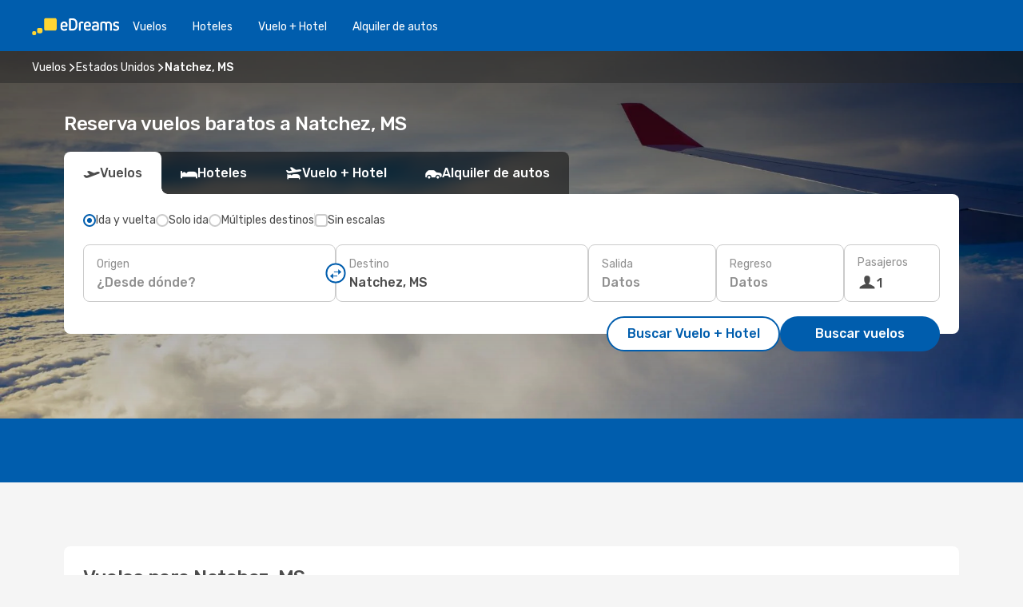

--- FILE ---
content_type: text/html;charset=utf-8
request_url: https://cl.edreams.com/vuelos/natchez-ms/HEZ/
body_size: 34471
content:
<!DOCTYPE html>
<html  lang="es-CL" dir="ltr">
<head><meta charset="utf-8">
<meta name="viewport" content="width=1168">
<title>Vuelos Baratos a Natchez, MS | Compara y Reserva boeltos en eDreams</title>
<meta name="format-detection" content="telephone=no">
<link rel="preload" as="style" href="https://fonts.googleapis.com/css2?family=Rubik:wght@300;400;500;600;700&display=swap" onload="this.rel='stylesheet'">
<meta name="og:description" content="Reserva vuelos baratos a Natchez, MS. Consulta los descuentos exclusivos de eDreams y vuela a un precio imbatible. Compara ofertas y ahorra">
<meta name="og:title" content="Vuelos Baratos a Natchez, MS | Compara y Reserva boeltos en eDreams">
<meta name="robots" content="index, follow">
<meta name="og:image" content="https://a4.odistatic.net/images/landingpages/social/1200x630/ed_inspire_a_1200x630.jpg">
<meta name="og:type" content="website">
<meta name="description" content="Reserva vuelos baratos a Natchez, MS. Consulta los descuentos exclusivos de eDreams y vuela a un precio imbatible. Compara ofertas y ahorra">
<meta name="og:url" content="https://cl.edreams.com/vuelos/natchez-ms/HEZ/" rel="og:url">
<link rel="canonical" href="https://cl.edreams.com/vuelos/natchez-ms/HEZ/" data-hid="e3fa780">
<link rel="alternate" href="https://www.edreams.de/flug/natchez-ms/HEZ/" hreflang="de">
<link rel="alternate" href="https://www.edreams.pt/voos/natchez-ms/HEZ/" hreflang="pt">
<link rel="alternate" href="https://www.edreams.jp/flights/natchez-ms/HEZ/" hreflang="ja-JP">
<link rel="alternate" href="https://www.edreams.fr/vol/natchez-ms/HEZ/" hreflang="fr">
<link rel="alternate" href="https://nz.edreams.com/flights/natchez-ms/HEZ/" hreflang="en-NZ">
<link rel="alternate" href="https://sg.edreams.com/flights/natchez-ms/HEZ/" hreflang="en-SG">
<link rel="alternate" href="https://www.edreams.co.uk/flights/natchez-ms/HEZ/" hreflang="en-GB">
<link rel="alternate" href="https://www.edreams.com/flights/natchez-ms/HEZ/" hreflang="x-default">
<link rel="alternate" href="https://ca.edreams.com/vol/natchez-ms/HEZ/" hreflang="fr-CA">
<link rel="alternate" href="https://ca.edreams.com/flights/natchez-ms/HEZ/" hreflang="en-CA">
<link rel="alternate" href="https://www.edreams.net/es/vuelos/natchez-ms/HEZ/" hreflang="es-US">
<link rel="alternate" href="https://www.edreams.net/us/flights/natchez-ms/HEZ/" hreflang="en-US">
<link rel="alternate" href="https://www.edreams.in/flights/natchez-ms/HEZ/" hreflang="en-IN">
<link rel="alternate" href="https://www.edreams.ch/flug/natchez-ms/HEZ/" hreflang="de-CH">
<link rel="alternate" href="https://www.edreams.ch/vol/natchez-ms/HEZ/" hreflang="fr-CH">
<link rel="alternate" href="https://www.edreams.ch/voli/natchez-ms/HEZ/" hreflang="it-CH">
<link rel="alternate" href="https://za.edreams.com/flights/natchez-ms/HEZ/" hreflang="en-ZA">
<link rel="alternate" href="https://www.edreams.co.kr/flights/natchez-ms/HEZ/" hreflang="ko-KR">
<link rel="alternate" href="https://www.edreams.it/voli/natchez-ms/HEZ/" hreflang="it">
<link rel="alternate" href="https://www.edreams.com.mx/vuelos/natchez-ms/HEZ/" hreflang="es-MX">
<link rel="alternate" href="https://www.edreams.gr/flights/natchez-ms/HEZ/" hreflang="el-GR">
<link rel="alternate" href="https://co.edreams.com/vuelos/natchez-ms/HEZ/" hreflang="es-CO">
<link rel="alternate" href="https://www.edreams.es/vuelos/natchez-ms/HEZ/" hreflang="es">
<link rel="alternate" href="https://www.edreams.com.ar/vuelos/natchez-ms/HEZ/" hreflang="es-AR">
<link rel="alternate" href="https://www.edreams.com.au/flights/natchez-ms/HEZ/" hreflang="en-AU">
<link rel="alternate" href="https://th.edreams.com/flights/natchez-ms/HEZ/" hreflang="en-TH">
<link rel="alternate" href="https://www.edreams.pe/vuelos/natchez-ms/HEZ/" hreflang="es-PE">
<link rel="alternate" href="https://www.edreams.ph/flights/natchez-ms/HEZ/" hreflang="en-PH">
<link rel="alternate" href="https://ro.edreams.com/zboruri/natchez-ms/HEZ/" hreflang="ro-RO">
<link rel="alternate" href="https://www.edreams.com.tr/ucak-bileti/natchez-ms/HEZ/" hreflang="tr">
<link rel="alternate" href="https://nl.edreams.com/vluchten/natchez-ms/HEZ/" hreflang="nl">
<link rel="alternate" href="https://cl.edreams.com/vuelos/natchez-ms/HEZ/" hreflang="es-CL">
<link rel="icon" href="/images/onefront/bluestone/ED/favicon.ico" type="image/x-icon" data-hid="2c9d455">
<script src="https://securepubads.g.doubleclick.net/tag/js/gpt.js" async="async"></script>
<script>
                    var gptadslots = [];
                    var googletag = googletag || {cmd:[]};
                    googletag.cmd.push(function() {
                        //Adslot 1 declaration
                        gptadslots.push(googletag.defineSlot('/4121/cl_sites/edreams.cl/sslp_dest', [[970,90],[970,250],[728,90]], 'top')
                            .setTargeting('pos', ['top'])
                            .addService(googletag.pubads()));
                        googletag.pubads().enableSingleRequest();
                        googletag.pubads().setTargeting('arr', [ 'HEZ' ]);
                        googletag.pubads().collapseEmptyDivs();
                        googletag.enableServices();
                    });
                </script>
<link rel="shortcut icon" href="/images/onefront/bluestone/ED/favicon.ico" type="image/x-icon" data-hid="9ad5b89">
<script type="text/javascript" data-hid="1a304df">
        var CONFIG_COOKIES_PURPOSE = {
            content_personalization: ["ngStorage"]
        };

        var GA_custom_dimension = {
            label: 'cmp_ad_agreement',
            purpose: 'advertising_personalization',
            vendor: 'google'
        };

        var GA_consent = {
            label: 'google_analytics_consent',
            vendor: 'c:googleana-2kgJLL8H'
        };

        var didomiStatus = null;
        var pageLanguage = 'es';

        function setDidomiListeners() {
            window.didomiEventListeners = window.didomiEventListeners || [];
            setDidomiPush();
        }

        function setDidomiPush() {
            window.didomiEventListeners.push({
                event: 'consent.changed',
                listener: function() {
                    doActionsOnConsentChanged();
                }
            });
        }

        function doActionsOnConsentChanged() {
            updateDidomiStatus();

            setGACustomDimension();

            setGAConsentInDataLayer();
        }

        function setGACustomDimension() {
            var customDimensionValue = isConsentSet() ? isVendorEnabled(GA_custom_dimension.vendor) : false;

            pushInDatalayer(GA_custom_dimension.label, customDimensionValue);
        }

        function setGAConsentInDataLayer() {
            var consentGA = isConsentSet() ? isVendorEnabled(GA_consent.vendor) : true;

            pushInDatalayer(GA_consent.label, consentGA);
        }

        function pushInDatalayer(label, value) {
            var objPush = {};
            objPush[label] = ''+value+'';

            window.dataLayer.push(objPush);
        }

        function updateDidomiStatus() {
            didomiStatus = Didomi.getUserConsentStatusForAll();
        }

        function isCookieEnabled(cookieName) {
            return (isConsentSet() && didomiStatus.purposes.enabled.indexOf(getCookieType(cookieName)) !== -1);
        }

        function isPurposeEnabled(purposeName) {
            return didomiStatus.purposes.enabled.indexOf(purposeName) !== -1;
        }

        function isVendorEnabled(vendorName) {
            return didomiStatus.vendors.enabled.indexOf(vendorName) !== -1;
        }

        function isConsentSet() {
            return didomiStatus !== null && (didomiStatus.purposes.enabled.length !== 0 || didomiStatus.purposes.disabled.length !== 0);
        }

        function getCookieType(cookieName) {
            for (var type in CONFIG_COOKIES_PURPOSE) {
                if (CONFIG_COOKIES_PURPOSE[type].indexOf(cookieName) !== -1) {
                    return type;
                }
            }
        }

        setDidomiListeners();
    </script>
<script type="text/javascript" data-hid="4a299c0">
        //Read Cookies
        var cookiesArray = [],
            cookies,
            mktTrack,
            mktportal,
            device_gtm = 'D',
            id_gtm = 'GTM-KKLQKF';

        function initReadCookies() {
            cookiesArray.push(document.cookie.match(/(device=[^;]+)/)[0]);

            mktTrack = document.cookie.match(/((mktTrack)=[^;]+)/);
            mktportal = document.cookie.match(/((mktportal)=[^;]+)/);

            mktTrack ? cookiesArray.push(mktTrack[0]) : '';
            mktportal ? cookiesArray.push(mktportal[0]) : '';

            cookies = createCookieObj(cookiesArray);

            if(cookies.device === 'tablet'){
                device_gtm = 'T';
            } else if (cookies.device === 'mobile') {
                device_gtm = 'M';
            }
        }

        function createCookieObj(c_value) {
            var obj = {},
                t_arr;

            if (c_value !== undefined) {
                for (var i = c_value.length - 1; i >= 0; i--) {
                    t_arr = c_value[i].split(/=(.+)/);
                    obj[t_arr[0]] = t_arr[1];
                }
            } else {
                obj = {
                    utmcsr: 'no_GA',
                    utmcmd: 'no_GA'
                }
            }
            return obj;
        }

        function getCookie (name) {
            const nameEQ = name + '=';
            const ca = document.cookie.split(';');
            for (let i = 0; ca.length > i; i++) {
                let c = ca[i];
                while (c.charAt(0) === ' ') { c = c.substring(1, c.length); }
                if (c.indexOf(nameEQ) === 0) { return c.substring(nameEQ.length, c.length); }
            }
            return null;
        }

        initReadCookies();
    </script>
<script type="text/javascript" data-hid="40ffd0a">
        function getParamMktportal() {
            var resultRegExp = document.location.search.match(/(MPortal|mktportal)=([^&]+)/);
            return resultRegExp !== null ? resultRegExp[2] : "";
        }

        function setCookie(name,value, days) {
            var expires = 60 * 60 * 24 * days;
            var domainName = 'cl.edreams.com';

            if (cookies.mktportal === undefined || value !== "") {
                document.cookie = name + "=" + (value || "")  + "; max-age=" + expires + "; path=/; domain=" + domainName;

                cookies.mktportal = value;
            }
        }

        setCookie("mktportal", getParamMktportal(), 30);
    </script>
<script type="text/javascript" data-hid="15f630e">
        function getCountry() {
            return 'CL';
        }

        var dataLayerConfiguration = {
            site_type: device_gtm,
            page_url : document.location.pathname + document.location.search,
            cod_lang: 'es'+'_'+getCountry(),
            page_category: 'SSLP_flight_destinations',
            sso: sessionStorage.getItem("thirdPartyTrackingData") ? sessionStorage.getItem("thirdPartyTrackingData").search('SSO_1') !== -1 : false,
            mktsession_id: getCookie('mktSession') || '',
        };

        var dataLayerABConf = {};

        if(cookies.mktportal) {
            dataLayerABConf.mktportal = cookies.mktportal;
        }

        (function prepareDataLayerConfiguration() {
            for (var property in dataLayerABConf) {
                if (dataLayerABConf.hasOwnProperty(property)) {
                    dataLayerConfiguration[property] = dataLayerABConf[property];
                }
            }
        })();

        analyticsEvent = function() {};
        window.dataLayer = window.dataLayer || [];

        dataLayer.push(dataLayerConfiguration);

        // Init custom dimensions
        setGACustomDimension();
        setGAConsentInDataLayer();
    </script>
<script type="text/javascript" data-hid="196944d">
        var tc_values = cookies.mktTrack ? cookies.mktTrack.match(/([^|]+)/g) : undefined,
        tc_obj = createCookieObj(tc_values),
        tc_device = cookies.device.substring(0,1),
        DEFAULT_UTM_SOURCE = 'google',
        DEFAULT_UTM_MEDIUM = 'cpc',
        arrival_city_code = 'HEZ',
        departure_city_code = '';

        /**
         * @brief This function reads cookies and updates  value for variables tc_vars.mkt_utm.
         * @pre tc_vars object should be created before
         * @post tc_vars.mkt_utm_campaign_cookie, tc_vars.mkt_utm_source_cookie and tc_vars.mkt_utm_medium_cookie
         * are updated with the mktTrack cookie values.
         */
        function updateUtm() {
            initReadCookies();
            let tc_values = cookies.mktTrack ? cookies.mktTrack.match(/([^|]+)/g) : undefined;
            tc_obj = createCookieObj(tc_values);

            tc_vars.mkt_utm_campaign_cookie = tc_obj.utmccn || '';
            tc_vars.mkt_utm_source_cookie = tc_obj.utmcsr || '';
            tc_vars.mkt_utm_medium_cookie = tc_obj.utmcmd || '';

            (function checkAndSetGAClientId(maxCalls = 10, currentCall = 0) {
                const gaClientId = getGoogleAnalyticsClientId(getCookie('_ga'));
                if (gaClientId) {
                    window.tc_vars = window.tc_vars || {};
                    window.tc_vars.ext_ga_client_id = gaClientId;
                } else if (currentCall < maxCalls) {
                    setTimeout(() => checkAndSetGAClientId(maxCalls, currentCall + 1), 800);
                }
            })();
        }

        function getGoogleAnalyticsClientId(cookieValue) {
            if (cookieValue) {
                const parts = cookieValue.split('.');
                if (parts.length === 4) {
                    return parts[2] + '.' + parts[3];
                }
            }
            return '';
        }
    </script>
<script type="text/javascript" data-hid="bd33ae">
        //gclid is a tracking parameter used by Google to pass information to Google Analytics and Adwords
        if (tc_obj.utmgclid) {
            tc_obj.utmcsr = DEFAULT_UTM_SOURCE;
            tc_obj.utmcmd = DEFAULT_UTM_MEDIUM;
        }

        var tc_vars = {
            env_template : 'sslp',
            env_work : 'prod',
            env_market : getCountry(),
            env_language : 'es',
            env_site_type: tc_device,
            env_brand_code: 'E',
            env_brand: 'edreams',
            env_currency_code: 'CLP',
            page_category: 'sslp',
            page_url: window.location.href.split('?')[0],
            page_name: 'sslp_Flight_Destinations',
            mkt_utm_campaign_cookie: tc_obj.utmccn || '',
            mkt_utm_source_cookie: tc_obj.utmcsr || '',
            mkt_utm_medium_cookie: tc_obj.utmcmd || '',
            mkt_utm_content_cookie: tc_obj.utmcct || '',
            mkt_utm_term_cookie: tc_obj.utmctr || '',
            mkt_portal: cookies.mktportal || '',
            flight_arrival_city_code: arrival_city_code,
            flight_departure_city_code: departure_city_code,
            edo_browser_id: sessionStorage.getItem('tc_vars') ? JSON.parse(sessionStorage.getItem('tc_vars'))?.edo_browser_id : '',
        };
    </script>
<script type="text/javascript" data-hid="30ab8af">
        function reloadTMSContainer () {
            tC.container.reload({events: {page: [{},{}]}});
        }
    </script>
<script async onload="reloadTMSContainer()" src="//cdn.tagcommander.com/4250/tc_eDreamsODIGEO_79.js" data-hid="12eab05"></script>
<script type="text/javascript" data-hid="4bb012b">
        function setDidomiConfig() {
            const config = {
                app: {
                    privacyPolicyURL: 'https://cl.edreams.com/politica-de-privacidad/',
                },
                languages: {
                    enabled: [pageLanguage],
                    default: pageLanguage
                }
            };

            window.didomiConfig = config;
        }

        window.didomiOnReady = window.didomiOnReady || [];
        window.didomiOnReady.push(didomiReady);


        function didomiReady() {
            updateDidomiStatus();

            setGACustomDimension();

            setGAConsentInDataLayer();

            updateUtm();

            loadGTM(window,document,'script','dataLayer',id_gtm);

            if (window?.dataLayer) {
                window.dataLayer[0].didomiExperimentId = window?.tc_array_events?.didomiExperimentId;
                window.dataLayer[0].didomiExperimentUserGroup = window?.tc_array_events?.didomiExperimentUserGroup;
            }
        }

        function didomiTimeout() {
            if (!didomiStatus) {
                loadGTM(window,document,'script','dataLayer',id_gtm);
                tC.event.didomiReady(window, {"didomiVendorsConsent": "fallBackConsent"});
            }
        }

        function didomiLoader() {
            setTimeout(didomiTimeout, 5000);

            didomiLoadScript('c81d422d-223b-4c8a-8b2e-099d6fa3acb9');
        }

        function didomiLoadScript(didomiApiKey) {
            window.gdprAppliesGlobally=true;
            function a(e){
                if(!window.frames[e]){
                    if(document.body&&document.body.firstChild){
                        var t=document.body;
                        var n=document.createElement("iframe");
                        n.style.display="none";
                        n.name=e;
                        n.title=e;
                        t.insertBefore(n,t.firstChild)
                    }
                    else{
                        setTimeout(function(){a(e)},5)
                    }
                }
            }
            function e(n,r,o,c,s){
                function e(e,t,n,a){
                    if(typeof n!=="function"){return}
                    if(!window[r]){
                        window[r]=[]
                    }
                    var i=false;
                    if(s){
                        i=s(e,t,n)
                    }
                    if(!i){
                        window[r].push({command:e,parameter:t,callback:n,version:a})
                    }
                }
                e.stub=true;
                function t(a){
                    if(!window[n]||window[n].stub!==true){return}
                    if(!a.data){return}
                    var i=typeof a.data==="string";
                    var e;
                    try{e=i?JSON.parse(a.data):a.data}
                    catch(t){return}
                    if(e[o]){
                        var r=e[o];
                        window[n](r.command,r.parameter,function(e,t){
                            var n={};
                            n[c]={returnValue:e,success:t,callId:r.callId};
                            a.source.postMessage(i?JSON.stringify(n):n,"*")
                        },r.version)
                    }
                }
                if("undefined"[n]!=="function"){
                    window[n]=e;
                    if(window.addEventListener){
                        window.addEventListener("message",t,false)
                    }
                    else{
                        window.attachEvent("onmessage",t)}
                }
            }
            e("__tcfapi","__tcfapiBuffer","__tcfapiCall","__tcfapiReturn");a("__tcfapiLocator");

            (function(e){
                var t=document.createElement("script");
                t.id="spcloader";
                t.type="text/javascript";
                t.async=true;
                t.src="https://sdk.privacy-center.org/"+e+"/loader.js?target="+document.location.hostname;t.charset="utf-8";
                var n=document.getElementsByTagName("script")[0];
                n.parentNode.insertBefore(t,n)
            })(didomiApiKey);
        }

        setDidomiConfig();

       didomiLoader();
    </script>
<script type="text/javascript" data-hid="7f260c0">
        domainName = 'cl.edreams.com';
        domainNameSearch = 'cl.edreams.com';
        //If an AB test is running the placeholder will be replaced by a push instruction
        //to set the ga custom dimensions with the value of MultitestCfg partitions winners:

        var countryCode = getCountry();
        var lang = 'es';
    </script>
<script type="text/javascript" data-hid="f37a6b">
        function loadGTM (w,d,s,l,i){w[l]=w[l]||[];w[l].push({'gtm.start':
        new Date().getTime(),event:'gtm.js'});var f=d.getElementsByTagName(s)[0],
        j=d.createElement(s),dl=l!='dataLayer'?'&amp;l='+l:'';j.async=true;j.src=
        '//www.googletagmanager.com/gtm.js?id='+i+dl;f.parentNode.insertBefore(j,f);
        }
    </script>
<script type="text/javascript" data-hid="777b523">
        /**
         * @desc This function is used in an intervals in order to check if the mktTrack cookie value changes, in this case
         * it performs a push into dataLayer object with the new value.
         * @post If the push is done, the interval is stoped.
         */
        function mktTrackCookieUpdate(cookie) {
            dataLayer.push({'event': 'mkttrack', 'mktTrack':cookie.match(new RegExp('mktTrack=([^;]+)'))[1]});
        }

        function doTrack() {
            var mktportal = cookies["mktportal"] === undefined ? "" : cookies["mktportal"];
            track('CL', mktportal, 'SSLP', false, mktTrackCookieUpdate);
        }

        function loadScript(src, callback) {
            var a = document.createElement('script'),
                f = document.getElementsByTagName('head')[0];

            a.async = true;
            a.type = 'text/javascript';
            a.src = src;

            if (callback !== null){
                if (a.readyState) { // IE, incl. IE9
                    a.onreadystatechange = function() {
                        if (a.readyState == "loaded" || a.readyState == "complete") {
                            a.onreadystatechange = null;
                            callback();
                        }
                    };
                } else {
                    a.onload = function() { // Other browsers
                        callback();
                    };
                }
            }

            f.appendChild(a);
        }
    </script>
<script type="text/javascript" data-hid="7ca9d41">loadScript("/marketing-channel/client/v3/marketing-channel.min.js", doTrack);</script>
<script type="application/ld+json">{"@context":"https://schema.org/","@type":"FAQPage","mainEntity":[{"@type":"Question","name":"¿Cómo puedo encontrar vuelos baratos a Natchez, MS en eDreams?","acceptedAnswer":{"@type":"Answer","text":"eDreams combina distintas tecnologías para encontrar vuelos baratos a Natchez, MS con los precios más competitivos del mercado, basándose en las búsquedas de los usuarios en nuestra plataforma. En los resultados encontrarás combinaciones de diferentes aerolíneas, para que elijas el vuelo que mejor se ajuste a tus necesidades."}},{"@type":"Question","name":"¿Cómo es el tiempo en Natchez, MS?","acceptedAnswer":{"@type":"Answer","text":"Si quieres disfrutar del clima de verano, los mejores meses para viajar a Natchez, MS son junio, julio y agosto, cuando la temperatura media alcanza los 30.2 °C, mientras que octubre, septiembre y noviembre son los meses más soleados del año, con una media de 156.05 horas de sol. \n\u003Cbr/>\nSi prefieres temperaturas frescas, es mejor que viajes a Natchez, MS en  enero, noviembre o diciembre cuando la temperatura media baja a  5.78 °C. \n\u003Cbr/>\nSi no te importa tanto la temperatura pero no quieres mojarte bajo la lluvia, evita viajar en febrero, marzo y agosto, cuando la precipitación media en Natchez, MS es de 9 mm. En enero, febrero y marzo se registran las precipitaciones más bajas, con una media de 0 mm."}}]}</script>
<link rel="stylesheet" href="/sslp-itinerary-frontend/static-content/_nuxt/ed.4172d313.css">
<link rel="modulepreload" as="script" crossorigin href="/sslp-itinerary-frontend/static-content/_nuxt/entry.4c5b1b07.js">
<link rel="modulepreload" as="script" crossorigin href="/sslp-itinerary-frontend/static-content/_nuxt/ed.a0401db1.js">
<link rel="modulepreload" as="script" crossorigin href="/sslp-itinerary-frontend/static-content/_nuxt/usePopularRoutesLinks.2348f899.js">
<link rel="modulepreload" as="script" crossorigin href="/sslp-itinerary-frontend/static-content/_nuxt/SslpHead.a26891f7.js">
<link rel="modulepreload" as="script" crossorigin href="/sslp-itinerary-frontend/static-content/_nuxt/common.a0bac133.js">
<link rel="modulepreload" as="script" crossorigin href="/sslp-itinerary-frontend/static-content/_nuxt/nuxt-link.11c68e6d.js">
<link rel="modulepreload" as="script" crossorigin href="/sslp-itinerary-frontend/static-content/_nuxt/vue.f36acd1f.7777f8dd.js">
<link rel="modulepreload" as="script" crossorigin href="/sslp-itinerary-frontend/static-content/_nuxt/useFetchRouteDetails.4b864a8f.js">
<link rel="modulepreload" as="script" crossorigin href="/sslp-itinerary-frontend/static-content/_nuxt/useInterlink.4f85ba70.js">
<link rel="modulepreload" as="script" crossorigin href="/sslp-itinerary-frontend/static-content/_nuxt/DestinationPageContent.c45d7bf2.js">
<link rel="modulepreload" as="script" crossorigin href="/sslp-itinerary-frontend/static-content/_nuxt/PageLayout.1d6705c5.js">
<link rel="modulepreload" as="script" crossorigin href="/sslp-itinerary-frontend/static-content/_nuxt/useSearch.334a2f4e.js">
<link rel="modulepreload" as="script" crossorigin href="/sslp-itinerary-frontend/static-content/_nuxt/useAutocomplete.fca64fc1.js">
<link rel="modulepreload" as="script" crossorigin href="/sslp-itinerary-frontend/static-content/_nuxt/DatePicker.4899b792.js">
<link rel="modulepreload" as="script" crossorigin href="/sslp-itinerary-frontend/static-content/_nuxt/PassengerRow.c7f1164e.js">
<link rel="modulepreload" as="script" crossorigin href="/sslp-itinerary-frontend/static-content/_nuxt/InfoBlocks.814b75c4.js">
<link rel="modulepreload" as="script" crossorigin href="/sslp-itinerary-frontend/static-content/_nuxt/useInfoblocks.0166e95c.js">
<link rel="modulepreload" as="script" crossorigin href="/sslp-itinerary-frontend/static-content/_nuxt/useWidgetVisibility.b9f52156.js">
<link rel="modulepreload" as="script" crossorigin href="/sslp-itinerary-frontend/static-content/_nuxt/DealsContainer.1770f0f6.js">
<link rel="modulepreload" as="script" crossorigin href="/sslp-itinerary-frontend/static-content/_nuxt/ViewMore.2d32d691.js">
<link rel="modulepreload" as="script" crossorigin href="/sslp-itinerary-frontend/static-content/_nuxt/CardPrice.0252acb6.js">
<link rel="modulepreload" as="script" crossorigin href="/sslp-itinerary-frontend/static-content/_nuxt/SeoInterlinking.1e7c9c6e.js">
<link rel="modulepreload" as="script" crossorigin href="/sslp-itinerary-frontend/static-content/_nuxt/useSeoInterlinkingLinks.e7d857f8.js">
<link rel="modulepreload" as="script" crossorigin href="/sslp-itinerary-frontend/static-content/_nuxt/SeoContent.0d22491f.js">
<link rel="modulepreload" as="script" crossorigin href="/sslp-itinerary-frontend/static-content/_nuxt/AutoContent.f40724ff.js">
<link rel="modulepreload" as="script" crossorigin href="/sslp-itinerary-frontend/static-content/_nuxt/useStructuredData.1ad29b06.js">
<link rel="modulepreload" as="script" crossorigin href="/sslp-itinerary-frontend/static-content/_nuxt/useLastMinuteLinks.5c9879e1.js">







<script type="module" src="/sslp-itinerary-frontend/static-content/_nuxt/entry.4c5b1b07.js" crossorigin></script></head>
<body  class="odf-bg-secondary fonts-loading loading"><div id="__nuxt"><!--[--><!--[--><header class="header"><div id="header-logo-url" class="header-logo"><svg><use href="/sslp-itinerary-frontend/static-content/_nuxt/logo-ED.631358a2.svg#main" xlink:href="/sslp-itinerary-frontend/static-content/_nuxt/logo-ED.631358a2.svg#main" width="100%" height="100%"></use></svg></div><div class="header-desktop-start"><div class="header-tabs odf-tabs odf-tabs-header"><!--[--><a class="header-tabs-item" href="https://cl.edreams.com/vuelos/">Vuelos</a><a class="header-tabs-item" href="https://cl.edreams.com/hoteles/">Hoteles</a><a class="header-tabs-item" href="https://cl.edreams.com/viajes/">Vuelo + Hotel</a><a class="header-tabs-item" href="http://rentacar.cl.edreams.com/es/?clientId=313381" rel="nofollow">Alquiler de autos</a><!--]--></div></div><div class="header-desktop-end"><!--[--><!--]--><div class="currencySwitcher"><button type="button" class="currencySwitcher-outside"><img src="/images/onefront/flags/flags@2x.png" class="currencySwitcher-img currencySwitcher-img-CL" alt="CL"><span>ES</span><span> ($) </span></button><div class="currencySwitcher-inside"><div class="currencySwitcher-header"><span>eDreams está disponible para los siguientes países</span></div><div class="currencySwitcher-main"><div class="currencySwitcher-continents"><!--[--><div class="currencySwitcher-continent"><span class="currencySwitcher-continent-title">Europe</span><div class="currencySwitcher-countries"><!--[--><a href="https://www.edreams.de/flug/natchez-ms/HEZ/" lang="de-DE" class="currencySwitcher-country"><img src="/images/onefront/flags/flags@2x.png" class="currencySwitcher-img currencySwitcher-img-DE" alt="DE"><span>Deutschland (€)</span></a><a href="https://www.edreams.pt/voos/natchez-ms/HEZ/" lang="pt-PT" class="currencySwitcher-country"><img src="/images/onefront/flags/flags@2x.png" class="currencySwitcher-img currencySwitcher-img-PT" alt="PT"><span>Portugal (€)</span></a><a href="https://www.edreams.fr/vol/natchez-ms/HEZ/" lang="fr-FR" class="currencySwitcher-country"><img src="/images/onefront/flags/flags@2x.png" class="currencySwitcher-img currencySwitcher-img-FR" alt="FR"><span>France (€)</span></a><a href="https://www.edreams.co.uk/flights/natchez-ms/HEZ/" lang="en-UK" class="currencySwitcher-country"><img src="/images/onefront/flags/flags@2x.png" class="currencySwitcher-img currencySwitcher-img-UK" alt="UK"><span>United Kingdom (£)</span></a><a href="https://www.edreams.ch/flug/natchez-ms/HEZ/" lang="de-CH" class="currencySwitcher-country"><img src="/images/onefront/flags/flags@2x.png" class="currencySwitcher-img currencySwitcher-img-CH" alt="CH"><span>Schweiz - Deutsch (CHF)</span></a><a href="https://www.edreams.ch/vol/natchez-ms/HEZ/" lang="fr-CH" class="currencySwitcher-country"><img src="/images/onefront/flags/flags@2x.png" class="currencySwitcher-img currencySwitcher-img-CH" alt="CH"><span>Suisse - Français (CHF)</span></a><a href="https://www.edreams.ch/voli/natchez-ms/HEZ/" lang="it-CH" class="currencySwitcher-country"><img src="/images/onefront/flags/flags@2x.png" class="currencySwitcher-img currencySwitcher-img-CH" alt="CH"><span>Svizzera - Italiano (CHF)</span></a><a href="https://www.edreams.it/voli/natchez-ms/HEZ/" lang="it-IT" class="currencySwitcher-country"><img src="/images/onefront/flags/flags@2x.png" class="currencySwitcher-img currencySwitcher-img-IT" alt="IT"><span>Italia (€)</span></a><a href="https://www.edreams.gr/flights/natchez-ms/HEZ/" lang="el-GR" class="currencySwitcher-country"><img src="/images/onefront/flags/flags@2x.png" class="currencySwitcher-img currencySwitcher-img-GR" alt="GR"><span>Greece (€)</span></a><a href="https://www.edreams.es/vuelos/natchez-ms/HEZ/" lang="es-ES" class="currencySwitcher-country"><img src="/images/onefront/flags/flags@2x.png" class="currencySwitcher-img currencySwitcher-img-ES" alt="ES"><span>España (€)</span></a><a href="https://ro.edreams.com/zboruri/natchez-ms/HEZ/" lang="ro-RO" class="currencySwitcher-country"><img src="/images/onefront/flags/flags@2x.png" class="currencySwitcher-img currencySwitcher-img-RO" alt="RO"><span>Romania (RON)</span></a><a href="https://nl.edreams.com/vluchten/natchez-ms/HEZ/" lang="nl-NL" class="currencySwitcher-country"><img src="/images/onefront/flags/flags@2x.png" class="currencySwitcher-img currencySwitcher-img-NL" alt="NL"><span>Nederland (€)</span></a><!--]--></div></div><div class="currencySwitcher-continent"><span class="currencySwitcher-continent-title">Asia</span><div class="currencySwitcher-countries"><!--[--><a href="https://www.edreams.jp/flights/natchez-ms/HEZ/" lang="ja-JP" class="currencySwitcher-country"><img src="/images/onefront/flags/flags@2x.png" class="currencySwitcher-img currencySwitcher-img-JP" alt="JP"><span>Japan (￥)</span></a><a href="https://sg.edreams.com/flights/natchez-ms/HEZ/" lang="en-SG" class="currencySwitcher-country"><img src="/images/onefront/flags/flags@2x.png" class="currencySwitcher-img currencySwitcher-img-SG" alt="SG"><span>Singapore ($)</span></a><a href="https://www.edreams.in/flights/natchez-ms/HEZ/" lang="en-IN" class="currencySwitcher-country"><img src="/images/onefront/flags/flags@2x.png" class="currencySwitcher-img currencySwitcher-img-IN" alt="IN"><span>India (₹)</span></a><a href="https://www.edreams.co.kr/flights/natchez-ms/HEZ/" lang="ko-KR" class="currencySwitcher-country"><img src="/images/onefront/flags/flags@2x.png" class="currencySwitcher-img currencySwitcher-img-KR" alt="KR"><span>South Korea (₩)</span></a><a href="https://th.edreams.com/flights/natchez-ms/HEZ/" lang="en-TH" class="currencySwitcher-country"><img src="/images/onefront/flags/flags@2x.png" class="currencySwitcher-img currencySwitcher-img-TH" alt="TH"><span>Thailand (THB)</span></a><a href="https://www.edreams.ph/flights/natchez-ms/HEZ/" lang="en-PH" class="currencySwitcher-country"><img src="/images/onefront/flags/flags@2x.png" class="currencySwitcher-img currencySwitcher-img-PH" alt="PH"><span>Philippines (₱)</span></a><a href="https://www.edreams.com.tr/ucak-bileti/natchez-ms/HEZ/" lang="tr-TR" class="currencySwitcher-country"><img src="/images/onefront/flags/flags@2x.png" class="currencySwitcher-img currencySwitcher-img-TR" alt="TR"><span>Türkiye (₺)</span></a><!--]--></div></div><div class="currencySwitcher-continent"><span class="currencySwitcher-continent-title">Oceania</span><div class="currencySwitcher-countries"><!--[--><a href="https://nz.edreams.com/flights/natchez-ms/HEZ/" lang="en-NZ" class="currencySwitcher-country"><img src="/images/onefront/flags/flags@2x.png" class="currencySwitcher-img currencySwitcher-img-NZ" alt="NZ"><span>New Zealand ($)</span></a><a href="https://www.edreams.com.au/flights/natchez-ms/HEZ/" lang="en-AU" class="currencySwitcher-country"><img src="/images/onefront/flags/flags@2x.png" class="currencySwitcher-img currencySwitcher-img-AU" alt="AU"><span>Australia ($)</span></a><!--]--></div></div><div class="currencySwitcher-continent"><span class="currencySwitcher-continent-title">America</span><div class="currencySwitcher-countries"><!--[--><a href="https://ca.edreams.com/vol/natchez-ms/HEZ/" lang="fr-CA" class="currencySwitcher-country"><img src="/images/onefront/flags/flags@2x.png" class="currencySwitcher-img currencySwitcher-img-CA" alt="CA"><span>Canada - Français ($)</span></a><a href="https://ca.edreams.com/flights/natchez-ms/HEZ/" lang="en-CA" class="currencySwitcher-country"><img src="/images/onefront/flags/flags@2x.png" class="currencySwitcher-img currencySwitcher-img-CA" alt="CA"><span>Canada - English ($)</span></a><a href="https://www.edreams.net/es/vuelos/natchez-ms/HEZ/" lang="es-US" class="currencySwitcher-country"><img src="/images/onefront/flags/flags@2x.png" class="currencySwitcher-img currencySwitcher-img-US" alt="US"><span>Estados Unidos - Español ($)</span></a><a href="https://www.edreams.net/us/flights/natchez-ms/HEZ/" lang="en-US" class="currencySwitcher-country"><img src="/images/onefront/flags/flags@2x.png" class="currencySwitcher-img currencySwitcher-img-US" alt="US"><span>United States - English ($)</span></a><a href="https://www.edreams.com.mx/vuelos/natchez-ms/HEZ/" lang="es-MX" class="currencySwitcher-country"><img src="/images/onefront/flags/flags@2x.png" class="currencySwitcher-img currencySwitcher-img-MX" alt="MX"><span>México ($)</span></a><a href="https://co.edreams.com/vuelos/natchez-ms/HEZ/" lang="es-CO" class="currencySwitcher-country"><img src="/images/onefront/flags/flags@2x.png" class="currencySwitcher-img currencySwitcher-img-CO" alt="CO"><span>Colombia ($)</span></a><a href="https://www.edreams.com.ar/vuelos/natchez-ms/HEZ/" lang="es-AR" class="currencySwitcher-country"><img src="/images/onefront/flags/flags@2x.png" class="currencySwitcher-img currencySwitcher-img-AR" alt="AR"><span>Argentina (US$)</span></a><a href="https://www.edreams.pe/vuelos/natchez-ms/HEZ/" lang="es-PE" class="currencySwitcher-country"><img src="/images/onefront/flags/flags@2x.png" class="currencySwitcher-img currencySwitcher-img-PE" alt="PE"><span>Perú (S/)</span></a><!--]--></div></div><div class="currencySwitcher-continent"><span class="currencySwitcher-continent-title">Africa</span><div class="currencySwitcher-countries"><!--[--><a href="https://za.edreams.com/flights/natchez-ms/HEZ/" lang="en-ZA" class="currencySwitcher-country"><img src="/images/onefront/flags/flags@2x.png" class="currencySwitcher-img currencySwitcher-img-ZA" alt="ZA"><span>South Africa (R)</span></a><!--]--></div></div><!--]--></div><div class="currencySwitcher-international"><span>Or you can visit our</span><a href="https://www.edreams.com/flights/natchez-ms/HEZ/">global site</a><i aria-hidden="true"></i></div></div><div class="currencySwitcher-footer"><button type="button">Cerrar</button></div></div></div></div></header><section class="searcher" style="background-image:linear-gradient(rgba(0, 0, 0, 0.5), rgba(0, 0, 0, 0)), url(/images/landingpages/destinations/1920x800/destination-default_1920x800.jpg);background-position-y:0%;"><div class="breadcrumb breadcrumb__dark"><ol class="breadcrumb-list" vocab="http://schema.org/" typeof="BreadcrumbList"><!--[--><li property="itemListElement" typeof="ListItem" class="breadcrumb-item"><a href="https://cl.edreams.com/vuelos/" property="item" typeof="WebPage"><span class="breadcrumb-content" property="name">Vuelos</span></a><i class="odf-icon odf-icon-s odf-icon-arrow-right" aria-hidden="true"></i><meta property="position" content="1"></li><li property="itemListElement" typeof="ListItem" class="breadcrumb-item"><a href="https://cl.edreams.com/vuelos/estados-unidos/US/" property="item" typeof="WebPage"><span class="breadcrumb-content" property="name">Estados Unidos</span></a><i class="odf-icon odf-icon-s odf-icon-arrow-right" aria-hidden="true"></i><meta property="position" content="2"></li><li property="itemListElement" typeof="ListItem" class="breadcrumb-item"><span class="is-current breadcrumb-content" property="name">Natchez, MS</span><!----><meta property="position" content="3"></li><!--]--></ol></div><header><!----><h1>Reserva vuelos baratos a Natchez, MS</h1></header><div class="searcher-body"><div><div class="searchBox"><!----><div class="searchBox-tabs"><div class="active" id="flightsTab"><i class="odf-icon-flight" aria-hidden="true"></i><span>Vuelos</span></div><div class="" id="hotelsTab"><i class="odf-icon-hotel" aria-hidden="true"></i><span>Hoteles</span></div><div class="" id="flightsHotelTab"><i class="odf-icon-flight-hotel" aria-hidden="true"></i><span>Vuelo + Hotel</span></div><!----><div class="" id="carsTab"><i class="odf-icon-car" aria-hidden="true"></i><span>Alquiler de autos</span></div></div><div class="searchBox-content"><div class="searchBox-flightsTypes"><input id="return-radioButton" type="radio" checked><label class="searchBox-flightsType searchBox-flightsType-label" for="return-radioButton"><i aria-hidden="true"></i><span id="return-label">Ida y vuelta</span></label><input id="oneWay-radioButton" type="radio"><label class="searchBox-flightsType searchBox-flightsType-label" for="oneWay-radioButton"><i aria-hidden="true"></i><span id="oneWay-label">Solo ida</span></label><input id="multiStop-radioButton" type="radio"><label class="searchBox-flightsType searchBox-flightsType-label" for="multiStop-radioButton"><i aria-hidden="true"></i><span id="multistop-label">Múltiples destinos</span></label><div class="searchBox-flightsTypes-separator"></div><input id="direct-flights-checkbox" type="checkbox"><label class="searchBox-flightsType searchBox-flightsType-label searchBox-flightsType--direct" for="direct-flights-checkbox"><i class="odf-icon-tick" aria-hidden="true"></i><span>Sin escalas</span></label></div><!----><div class="searchBox-body"><div class="searchBox-rows"><div style="display:none;" class="searchBox-calendar"><div class="searchBox-calendar-window"><div class="datepicker" style="transform:translateX(0px);"><!--[--><!--]--><!--[--><!--]--></div></div><div class="searchBox-calendar-arrow-container-left"><button class="searchBox-calendar-arrow" disabled><i class="odf-icon odf-icon-arrow-left" aria-hidden="true"></i></button></div><div class="searchBox-calendar-arrow-container-right"><button class="searchBox-calendar-arrow"><i class="odf-icon odf-icon-arrow-right" aria-hidden="true"></i></button></div><div class="searchBox-close"><!----><!----><button id="done-button" class="button-primary button__fit mis-auto">Cerrar</button></div></div><!--[--><div class="searchBox-row"><div class="searchBox-row-inputs"><div class="searchBox-row-cities searchBox-row-collapse"><div id="ORIGIN-location-0" class="searchBox-box"><!----><label>Origen</label><!--[--><input value="" placeholder="¿Desde dónde?" type="text" maxlength="128" autocapitalize="off" autocorrect="off" autocomplete="off" spellcheck="false"><!----><!--]--><!----><!----></div><button class="searchBox-swapButton" type="button"><i class="searchBox-swapButton-icon" aria-hidden="true"></i></button><div id="DESTINATION-location-0" class="searchBox-box"><!----><label>Destino</label><!--[--><input value="" placeholder="¿Hacia dónde?" type="text" maxlength="128" autocapitalize="off" autocorrect="off" autocomplete="off" spellcheck="false"><!----><!--]--><!----><!----></div></div><div class="searchBox-row-dates searchBox-row-collapse"><div id="OUTBOUND-date-0" class="searchBox-box searchBox-box-date"><!----><label>Salida</label><span class="searchBox-box-placeholder">Datos</span><!----><!----></div><div id="INBOUND-date-0" class="searchBox-box searchBox-box-date"><!----><label>Regreso</label><span class="searchBox-box-placeholder">Datos</span><!----><!----></div></div></div><div class="searchBox-row-action"><!--[--><div id="passenger-selector" class="searchBox-box searchBox-box-passengers"><label>Pasajeros</label><div class="searchBox-passengers-input"><i class="odf-icon-pax" aria-hidden="true"></i><span class="searchBox-box-plain-text">1</span></div></div><!----><!--]--><!----><!----></div></div><!--]--></div><!----></div><!----><div class="searchBox-buttons"><button id="search-dp-btn">Buscar Vuelo + Hotel</button><button id="search-btn">Buscar vuelos</button><!----><!----></div></div><!----></div></div></div><div class="trustpilot-container"><div class="trustpilot"><span></span></div></div></section><div class="promo-static-banner promo-banner-id__hotel-super-sale promo-static-banner__align-center" style="--bg-image:url(&#39;/images/campaign/hotel_days/2026_1/SSLP/SSLP-banner-DESKTOP-ED-es_CL.png&#39;);"><div class="promo-static-banner-img"></div><!----></div><!----><!----><div class="advertBanner"><div id="top" style="display:none;"></div></div><!----><!--[--><!----><!----><!----><div class="charts"><!----><!----></div><section id="expert-advise" class="widgetSeoContainer"><!--[--><!--[--><!----><div id="attractions"><h2>Vuelos para Natchez, MS</h2><div><p>Si estás buscando un billete de avión barato para Natchez, MS, ¡has venido al lugar correcto! Edreams ofrece miles de vuelos de las principales aerolíneas estándar y de bajo coste, ofreciéndote las mejores ofertas en tarifas aéreas a destinos interesantes en todo el mundo. Simplemente ingrese sus preferencias en nuestro motor de búsqueda súper rápido y seleccione la mejor oferta. ¡Es fácil! Alternativamente, ya sea que sea madrugador o simplemente busque inspiración para sus vacaciones, los clientes de Edreams pueden disfrutar de precios competitivos en vuelos con nuestras ofertas de último minuto a Natchez, MS. ¡Porque a todos nos encanta ahorrar dinero!<br/> Finalmente, y si eso no fuera suficiente, ofrecemos una gama de otros excelentes productos a precios bajos, incluidos hoteles y alquiler de autos, para que preparar las vacaciones de tus sueños con nosotros sea muy fácil. . ¿Entonces, Qué esperas? Reserva ahora tu vuelos barato a Natchez, MS y escapa por menos con Edreams.</p></div></div><!----><!--]--><!--]--></section><section id="faq" class="accordion"><header><h2>Preguntas frecuentes sobre los vuelos a Natchez, MS</h2></header><!--[--><!--[--><div class="accordion-body"><!--[--><div style="" class="accordion-item"><div class="accordion-exterior"><span>¿Cómo puedo encontrar vuelos baratos a Natchez, MS en eDreams?</span></div><div class="accordion-interior"><div class="accordion-interior"><span>eDreams combina distintas tecnologías para encontrar vuelos baratos a Natchez, MS con los precios más competitivos del mercado, basándose en las búsquedas de los usuarios en nuestra plataforma. En los resultados encontrarás combinaciones de diferentes aerolíneas, para que elijas el vuelo que mejor se ajuste a tus necesidades.</span></div></div></div><div style="" class="accordion-item"><div class="accordion-exterior"><span>¿Cómo es el tiempo en Natchez, MS?</span></div><div class="accordion-interior"><div class="accordion-interior"><!--[--><div>Si quieres disfrutar del clima de verano, los mejores meses para viajar a Natchez, MS son junio, julio y agosto, cuando la temperatura media alcanza los 30.2 °C, mientras que octubre, septiembre y noviembre son los meses más soleados del año, con una media de 156.05 horas de sol. 
<br/>
Si prefieres temperaturas frescas, es mejor que viajes a Natchez, MS en  enero, noviembre o diciembre cuando la temperatura media baja a  5.78 °C. 
<br/>
Si no te importa tanto la temperatura pero no quieres mojarte bajo la lluvia, evita viajar en febrero, marzo y agosto, cuando la precipitación media en Natchez, MS es de 9 mm. En enero, febrero y marzo se registran las precipitaciones más bajas, con una media de 0 mm.</div><!--]--></div></div></div><!--]--></div><!--]--><!----><!--]--></section><section class="seoInterlinking"><header id="interlinking"><p class="seoInterlinking__title">Planea tu viaje</p></header><div class="seoInterlinking-tabs"><!--[--><span class="active">Ciudades populares</span><span class="">Otras rutas</span><!--]--></div><!--[--><ul style=""><!--[--><li><a href="https://cl.edreams.com/vuelos/vidalia-la/VDI/">Vuelos a Vidalia, LA</a></li><li><a href="https://cl.edreams.com/vuelos/alexandria-la/AEX/">Vuelos a Alexandria, LA</a></li><li><a href="https://cl.edreams.com/vuelos/mccomb-ms/MCB/">Vuelos a Mccomb, MS</a></li><li><a href="https://cl.edreams.com/vuelos/vicksburg/VKS/">Vuelos a Vicksburg</a></li><li><a href="https://cl.edreams.com/vuelos/monroe/MLU/">Vuelos a Monroe</a></li><li><a href="https://cl.edreams.com/vuelos/baton-rouge/BTR/">Vuelos a Baton Rouge</a></li><li><a href="https://cl.edreams.com/vuelos/opelousas-la/OPL/">Vuelos a Opelousas, LA</a></li><li><a href="https://cl.edreams.com/vuelos/jackson/JAN/">Vuelos a Jackson</a></li><li><a href="https://cl.edreams.com/vuelos/eunice-la/UCE/">Vuelos a Eunice, LA</a></li><li><a href="https://cl.edreams.com/vuelos/ruston/RSN/">Vuelos a Ruston</a></li><li><a href="https://cl.edreams.com/vuelos/lafayette-ca/LAF/">Vuelos a Lafayette, CA</a></li><li><a href="https://cl.edreams.com/vuelos/lafayette/LFT/">Vuelos a Lafayette</a></li><li><a href="https://cl.edreams.com/vuelos/anguilla/RFK/">Vuelos a Anguilla</a></li><li><a href="https://cl.edreams.com/vuelos/bogalusa/BXA/">Vuelos a Bogalusa</a></li><li><a href="https://cl.edreams.com/vuelos/fort-polk/POE/">Vuelos a Fort Polk</a></li><li><a href="https://cl.edreams.com/vuelos/new-iberia-la/ARA/">Vuelos a New Iberia, LA</a></li><li><a href="https://cl.edreams.com/vuelos/crossett/CRT/">Vuelos a Crossett</a></li><li><a href="https://cl.edreams.com/vuelos/hattiesburg/HBG/">Vuelos a Hattiesburg</a></li><li><a href="https://cl.edreams.com/vuelos/picayune-ms/PCU/">Vuelos a Picayune, MS</a></li><li><a href="https://cl.edreams.com/vuelos/marks/MMS/">Vuelos a Marks</a></li><li><a href="https://cl.edreams.com/vuelos/laurel/LUL/">Vuelos a Laurel</a></li><li><a href="https://cl.edreams.com/vuelos/greenville/GLH/">Vuelos a Greenville</a></li><li><a href="https://cl.edreams.com/vuelos/laurel-ms/PIB/">Vuelos a Laurel, MS</a></li><li><a href="https://cl.edreams.com/vuelos/el-dorado/ELD/">Vuelos a El Dorado</a></li><!--]--></ul><ul style="display:none;"><!--[--><li><a href="https://cl.edreams.comnullcity/us/natchez/">Hoteles en Natchez, MS</a></li><!--]--></ul><!--]--></section><!----><!--]--><footer class="page-footer"><div class="footer-legal"><svg class="footer-legal-logo"><use href="/sslp-itinerary-frontend/static-content/_nuxt/logo-ED.631358a2.svg#main" xlink:href="/sslp-itinerary-frontend/static-content/_nuxt/logo-ED.631358a2.svg#main" width="100%" height="100%"></use></svg><div class="footer-legal-links"><a class="legal-link" href="https://cl.edreams.com/condiciones-generales-de-venta/" target="_blank" rel="nofollow">Términos y condiciones generales</a><a class="legal-link" href="https://cl.edreams.com/politica-de-cookies/" target="_blank" rel="nofollow">Uso de cookies</a><a class="legal-link" href="https://cl.edreams.com/politica-de-privacidad/" target="_blank" rel="nofollow">Política de privacidad</a><!----></div><span>© 1999-2026 eDreams. Todos los derechos reservados. Vacaciones eDreams, S. L. (Sociedad Unipersonal). Dirección registrada (no abierta al público): Calle de Manzanares 4, planta 1, oficina 108, 28005, Madrid, España. Número de IVA ESB-61965778. Registrado en el Registro Mercantil de Madrid, Tomo 36897, Folio 121, Hoja M-660117. Agencia de viajes autorizada por CICMA 3682 y agente acreditado por IATA. Atención al cliente: usa nuestro <a href="https://www.eDreams.ae/customer-service/"><u>Centro de ayuda</u></a>.</span><div class="footer-legal-icons"><div class="footer-legal-icon-iata"></div><div class="footer-legal-icon-secure"></div></div></div></footer><div id="teleports"></div><!-- This page was rendered at 2026-01-17T20:16:42.175Z --><!--]--><!--]--></div><script type="application/json" id="__NUXT_DATA__" data-ssr="true">[["Reactive",1],{"data":2,"state":890,"_errors":1315,"serverRendered":80},{"$H4CJSWSG7G":3,"$ndu7nZqKwc":12,"seoCrossLinking":14,"page-content":207,"seoInterlinkingFlightsDestinationToCountry":753,"popularRoutesDestination":754,"seoInterlinkingCity":755,"alternRoutesCity":876,"$FwQMSNhf4c":881,"$fVT2ThPhW0":885,"$uyVOezENCz":887},{"code":4,"brand":5,"desktopUrl":6,"currency":7,"defaultLocale":10,"defaultCountry":4,"locales":11,"url":6},"CL","ED","cl.edreams.com",{"code":8,"unicodeCurrenciesSymbol":8,"htmlCurrencySymbol":9},"CLP","&#36;","es_CL",[10],{"apiKey":13},"c81d422d-223b-4c8a-8b2e-099d6fa3acb9",[15,26,33,43,50,60,65,71,75,82,84,92,95,101,106,109,115,122,131,135,140,147,152,156,161,166,171,177,183,191,200],{"urlText":16,"url":17,"currencySymbol":18,"country":19,"countryCode":20,"currencyCode":21,"languageCode":22,"hasSeveralLanguages":23,"languageName":24,"continent":25},"Flüge nach Natchez, MS","https://www.edreams.de/flug/natchez-ms/HEZ/","€","Deutschland","DE","EUR","de",false,"Deutsch","Europe",{"urlText":27,"url":28,"currencySymbol":18,"country":29,"countryCode":30,"currencyCode":21,"languageCode":31,"hasSeveralLanguages":23,"languageName":32,"continent":25},"Voos para Natchez, MS","https://www.edreams.pt/voos/natchez-ms/HEZ/","Portugal","PT","pt","português",{"urlText":34,"url":35,"currencySymbol":36,"country":37,"countryCode":38,"currencyCode":39,"languageCode":40,"hasSeveralLanguages":23,"languageName":41,"continent":42},"Natchez, MS 行きの航空券","https://www.edreams.jp/flights/natchez-ms/HEZ/","￥","Japan","JP","JPY","ja","日本語","Asia",{"urlText":44,"url":45,"currencySymbol":18,"country":46,"countryCode":47,"currencyCode":21,"languageCode":48,"hasSeveralLanguages":23,"languageName":49,"continent":25},"Vols vers Natchez, MS","https://www.edreams.fr/vol/natchez-ms/HEZ/","France","FR","fr","français",{"urlText":51,"url":52,"currencySymbol":53,"country":54,"countryCode":55,"currencyCode":56,"languageCode":57,"hasSeveralLanguages":23,"languageName":58,"continent":59},"Flights to Natchez, MS","https://nz.edreams.com/flights/natchez-ms/HEZ/","$","New Zealand","NZ","NZD","en","English","Oceania",{"urlText":51,"url":61,"currencySymbol":53,"country":62,"countryCode":63,"currencyCode":64,"languageCode":57,"hasSeveralLanguages":23,"languageName":58,"continent":42},"https://sg.edreams.com/flights/natchez-ms/HEZ/","Singapore","SG","SGD",{"urlText":51,"url":66,"currencySymbol":67,"country":68,"countryCode":69,"currencyCode":70,"languageCode":57,"hasSeveralLanguages":23,"languageName":58,"continent":25},"https://www.edreams.co.uk/flights/natchez-ms/HEZ/","£","United Kingdom","UK","GBP",{"urlText":51,"url":72,"currencySymbol":18,"country":73,"countryCode":74,"currencyCode":21,"languageCode":57,"hasSeveralLanguages":23,"languageName":58,"continent":73},"https://www.edreams.com/flights/natchez-ms/HEZ/","International","GB",{"urlText":44,"url":76,"currencySymbol":53,"country":77,"countryCode":78,"currencyCode":79,"languageCode":48,"hasSeveralLanguages":80,"languageName":49,"continent":81},"https://ca.edreams.com/vol/natchez-ms/HEZ/","Canada","CA","CAD",true,"America",{"urlText":51,"url":83,"currencySymbol":53,"country":77,"countryCode":78,"currencyCode":79,"languageCode":57,"hasSeveralLanguages":80,"languageName":58,"continent":81},"https://ca.edreams.com/flights/natchez-ms/HEZ/",{"urlText":85,"url":86,"currencySymbol":53,"country":87,"countryCode":88,"currencyCode":89,"languageCode":90,"hasSeveralLanguages":80,"languageName":91,"continent":81},"Vuelos a Natchez, MS","https://www.edreams.net/es/vuelos/natchez-ms/HEZ/","Estados Unidos","US","USD","es","español",{"urlText":51,"url":93,"currencySymbol":53,"country":94,"countryCode":88,"currencyCode":89,"languageCode":57,"hasSeveralLanguages":80,"languageName":58,"continent":81},"https://www.edreams.net/us/flights/natchez-ms/HEZ/","United States",{"urlText":51,"url":96,"currencySymbol":97,"country":98,"countryCode":99,"currencyCode":100,"languageCode":57,"hasSeveralLanguages":23,"languageName":58,"continent":42},"https://www.edreams.in/flights/natchez-ms/HEZ/","₹","India","IN","INR",{"urlText":16,"url":102,"currencySymbol":103,"country":104,"countryCode":105,"currencyCode":103,"languageCode":22,"hasSeveralLanguages":80,"languageName":24,"continent":25},"https://www.edreams.ch/flug/natchez-ms/HEZ/","CHF","Schweiz","CH",{"urlText":44,"url":107,"currencySymbol":103,"country":108,"countryCode":105,"currencyCode":103,"languageCode":48,"hasSeveralLanguages":80,"languageName":49,"continent":25},"https://www.edreams.ch/vol/natchez-ms/HEZ/","Suisse",{"urlText":110,"url":111,"currencySymbol":103,"country":112,"countryCode":105,"currencyCode":103,"languageCode":113,"hasSeveralLanguages":80,"languageName":114,"continent":25},"Voli  Natchez, MS","https://www.edreams.ch/voli/natchez-ms/HEZ/","Svizzera","it","italiano",{"urlText":51,"url":116,"currencySymbol":117,"country":118,"countryCode":119,"currencyCode":120,"languageCode":57,"hasSeveralLanguages":23,"languageName":58,"continent":121},"https://za.edreams.com/flights/natchez-ms/HEZ/","R","South Africa","ZA","ZAR","Africa",{"urlText":123,"url":124,"currencySymbol":125,"country":126,"countryCode":127,"currencyCode":128,"languageCode":129,"hasSeveralLanguages":80,"languageName":130,"continent":42},"Natchez, MS 항공권","https://www.edreams.co.kr/flights/natchez-ms/HEZ/","₩","South Korea","KR","KRW","ko","한국어",{"urlText":110,"url":132,"currencySymbol":18,"country":133,"countryCode":134,"currencyCode":21,"languageCode":113,"hasSeveralLanguages":23,"languageName":114,"continent":25},"https://www.edreams.it/voli/natchez-ms/HEZ/","Italia","IT",{"urlText":85,"url":136,"currencySymbol":53,"country":137,"countryCode":138,"currencyCode":139,"languageCode":90,"hasSeveralLanguages":23,"languageName":91,"continent":81},"https://www.edreams.com.mx/vuelos/natchez-ms/HEZ/","México","MX","MXN",{"urlText":141,"url":142,"currencySymbol":18,"country":143,"countryCode":144,"currencyCode":21,"languageCode":145,"hasSeveralLanguages":23,"languageName":146,"continent":25},"Πτήσεις προς Natchez, MS","https://www.edreams.gr/flights/natchez-ms/HEZ/","Greece","GR","el","Ελληνικά",{"urlText":85,"url":148,"currencySymbol":53,"country":149,"countryCode":150,"currencyCode":151,"languageCode":90,"hasSeveralLanguages":23,"languageName":91,"continent":81},"https://co.edreams.com/vuelos/natchez-ms/HEZ/","Colombia","CO","COP",{"urlText":85,"url":153,"currencySymbol":18,"country":154,"countryCode":155,"currencyCode":21,"languageCode":90,"hasSeveralLanguages":80,"languageName":91,"continent":25},"https://www.edreams.es/vuelos/natchez-ms/HEZ/","España","ES",{"urlText":85,"url":157,"currencySymbol":158,"country":159,"countryCode":160,"currencyCode":89,"languageCode":90,"hasSeveralLanguages":23,"languageName":91,"continent":81},"https://www.edreams.com.ar/vuelos/natchez-ms/HEZ/","US$","Argentina","AR",{"urlText":51,"url":162,"currencySymbol":53,"country":163,"countryCode":164,"currencyCode":165,"languageCode":57,"hasSeveralLanguages":23,"languageName":58,"continent":59},"https://www.edreams.com.au/flights/natchez-ms/HEZ/","Australia","AU","AUD",{"urlText":51,"url":167,"currencySymbol":168,"country":169,"countryCode":170,"currencyCode":168,"languageCode":57,"hasSeveralLanguages":23,"languageName":58,"continent":42},"https://th.edreams.com/flights/natchez-ms/HEZ/","THB","Thailand","TH",{"urlText":85,"url":172,"currencySymbol":173,"country":174,"countryCode":175,"currencyCode":176,"languageCode":90,"hasSeveralLanguages":23,"languageName":91,"continent":81},"https://www.edreams.pe/vuelos/natchez-ms/HEZ/","S/","Perú","PE","PEN",{"urlText":51,"url":178,"currencySymbol":179,"country":180,"countryCode":181,"currencyCode":182,"languageCode":57,"hasSeveralLanguages":23,"languageName":58,"continent":42},"https://www.edreams.ph/flights/natchez-ms/HEZ/","₱","Philippines","PH","PHP",{"urlText":184,"url":185,"currencySymbol":186,"country":187,"countryCode":188,"currencyCode":186,"languageCode":189,"hasSeveralLanguages":23,"languageName":190,"continent":25},"Zboruri către Natchez, MS","https://ro.edreams.com/zboruri/natchez-ms/HEZ/","RON","Romania","RO","ro","română",{"urlText":192,"url":193,"currencySymbol":194,"country":195,"countryCode":196,"currencyCode":197,"languageCode":198,"hasSeveralLanguages":23,"languageName":199,"continent":42},"Uçuşları Natchez, MS","https://www.edreams.com.tr/ucak-bileti/natchez-ms/HEZ/","₺","Türkiye","TR","TRY","tr","Türkçe",{"urlText":201,"url":202,"currencySymbol":18,"country":203,"countryCode":204,"currencyCode":21,"languageCode":205,"hasSeveralLanguages":23,"languageName":206,"continent":25},"Vluchten naar Natchez, MS","https://nl.edreams.com/vluchten/natchez-ms/HEZ/","Nederland","NL","nl","Nederlands",{"images":208,"metas":215,"headings":240,"crossLinks":272,"pageData":396,"parameters":738},{"sslpFlightsAirlineMobileBackground":209,"sslpFlightsAirlineBackground":209,"sslpFlightsDestinationLarge":210,"sslpFlightsDestinationMobileBackground":211,"sslpFlightsDestinationSmall":212,"sslpFlightsDestinationBackground":211,"sslpFlightsDestinationMedium":213,"sslpFlightsDestinationMini":214},"/images/landingpages/destinations/1920x800/destination-default_1920x800.jpg","/images/landingpages/destinations/1080x810/destination-default_1080x810.jpg","/images/landingpages/destinations/1080x450/destination-default_1080x450.jpg","/images/landingpages/vacation/640x480/destination-default_640x480.jpg","/images/landingpages/vacation/750x563/destination-default_750x563.jpg","/images/onefront/bybrand/ED-BS/country-popular-default.png",[216,219,222,224,227,230,233,236,238],{"key":217,"value":218},"og:description","Reserva vuelos baratos a {var.destinationName}. Consulta los descuentos exclusivos de eDreams y vuela a un precio imbatible. Compara ofertas y ahorra",{"key":220,"value":221},"og:title","Vuelos Baratos a {var.destinationName} | Compara y Reserva boeltos en eDreams",{"key":223,"value":221},"title",{"key":225,"value":226},"robots","index, follow",{"key":228,"value":229},"canonical",null,{"key":231,"value":232},"og:image","https://a4.odistatic.net/images/landingpages/social/1200x630/ed_inspire_a_1200x630.jpg",{"key":234,"value":235},"og:type","website",{"key":237,"value":218},"description",{"key":239,"value":229},"og:url",{"name":241,"title":242,"content":243,"headings":244},"mainHeading","Reserva vuelos baratos a {var.destinationName}","\u003Cp>eDreams Chile te ofrece la mejor oferta vuelos baratos a {var.destinationName}. Solo tienes que introducir tu aeropuerto de origen, las fechas para las que quieres reservar tu pasaje y el número de personas que vais a viajar.  En unos segundos verás en pantalla un listado con todos los resultados, que podrás ordenar según tus preferencias.\u003C/p>\u003Ch3>¿Cuándo es más barato comprar un pasaje a {var.destinationName}?\u003C/h3>\u003Cp>Conseguir vuelos baratos depende de muchos factores. Por ejemplo, si buscas con semanas o incluso meses de antelación, es más probable que encuentres pasajes en avión a buen precio. Además, si evitas las aglomeraciones de turistas y vuelas a {var.destinationName} fuera de temporada alta seguro que puedes aprovechar descuentos. Otro de los consejos habituales para encontrar pasajes económicos es viajar entre semana.\u003C/p>\u003Ch3>¿Cómo puedo cancelar mi pasaje a {var.destinationName}?\u003C/h3>\u003Cp>Las políticas que aplican las aerolíneas a la hora de cambiar las fechas de un vuelo o de cancelar un pasaje en avión varían de una a otra. Por eso, te sugerimos que revises los términos y condiciones aplicables antes de comprar tu pasaje.\u003C/p>\u003Ch3>¿Cómo encuentra eDreams los pasajes más baratos a {var.destinationName}?\u003C/h3>\u003Cp>eDreams aplica las tecnologías más avanzadas para ofrecer a las usuarios los precios más competitivos del mercado. En cuestion de unos segundos nuestro buscador de vuelos lleva a cabo una serie de combinaciones teniendo en cuenta los diferentes trayectos posibibles entre origen y destino, así como las distintas aerolíneas que operan en dichos trayectos. Solo así podemos ofrecer a las usuarios los mejores precios disponibles.\u003C/p>",[245,266,269],{"name":246,"title":247,"content":229,"headings":248},"travelTo","Vuelos baratos a {var.destinationName} ({var.iata})",[249,252,255,260,263],{"name":250,"title":229,"content":229,"headings":251},"thingsToDo",[],{"name":253,"title":229,"content":229,"headings":254},"highlightsMonth",[],{"name":256,"title":257,"content":258,"headings":259},"attractions","Vuelos para {var.destinationName}","\u003Cp>Si estás buscando un billete de avión barato para {var.destinationName}, ¡has venido al lugar correcto! Edreams ofrece miles de vuelos de las principales aerolíneas estándar y de bajo coste, ofreciéndote las mejores ofertas en tarifas aéreas a destinos interesantes en todo el mundo. Simplemente ingrese sus preferencias en nuestro motor de búsqueda súper rápido y seleccione la mejor oferta. ¡Es fácil! Alternativamente, ya sea que sea madrugador o simplemente busque inspiración para sus vacaciones, los clientes de Edreams pueden disfrutar de precios competitivos en vuelos con nuestras ofertas de último minuto a {var.destinationName}. ¡Porque a todos nos encanta ahorrar dinero!\u003Cbr/> Finalmente, y si eso no fuera suficiente, ofrecemos una gama de otros excelentes productos a precios bajos, incluidos hoteles y alquiler de autos, para que preparar las vacaciones de tus sueños con nosotros sea muy fácil. . ¿Entonces, Qué esperas? Reserva ahora tu vuelos barato a {var.destinationName} y escapa por menos con Edreams.\u003C/p>",[],{"name":261,"title":229,"content":229,"headings":262},"destinationPlan",[],{"name":264,"title":229,"content":229,"headings":265},"airports",[],{"name":267,"title":229,"content":229,"headings":268},"lastMinuteFlights",[],{"name":270,"title":229,"content":229,"headings":271},"blogPosts",[],[273,277,281,285,289,293,297,301,304,308,312,316,320,324,328,332,336,340,344,348,352,356,360,364,368,372,376,380,384,388,392],{"url":17,"country":274,"currency":275,"locale":276,"continent":25,"multilocale":23},{"code":20,"name":19},{"code":21,"htmlCurrencySymbol":18,"unicodeCurrenciesSymbol":18},"de_DE",{"url":28,"country":278,"currency":279,"locale":280,"continent":25,"multilocale":23},{"code":30,"name":29},{"code":21,"htmlCurrencySymbol":18,"unicodeCurrenciesSymbol":18},"pt_PT",{"url":35,"country":282,"currency":283,"locale":284,"continent":42,"multilocale":23},{"code":38,"name":37},{"code":39,"htmlCurrencySymbol":36,"unicodeCurrenciesSymbol":36},"ja_JP",{"url":45,"country":286,"currency":287,"locale":288,"continent":25,"multilocale":23},{"code":47,"name":46},{"code":21,"htmlCurrencySymbol":18,"unicodeCurrenciesSymbol":18},"fr_FR",{"url":52,"country":290,"currency":291,"locale":292,"continent":59,"multilocale":23},{"code":55,"name":54},{"code":56,"htmlCurrencySymbol":53,"unicodeCurrenciesSymbol":53},"en_NZ",{"url":61,"country":294,"currency":295,"locale":296,"continent":42,"multilocale":23},{"code":63,"name":62},{"code":64,"htmlCurrencySymbol":53,"unicodeCurrenciesSymbol":53},"en_SG",{"url":66,"country":298,"currency":299,"locale":300,"continent":25,"multilocale":23},{"code":69,"name":68},{"code":70,"htmlCurrencySymbol":67,"unicodeCurrenciesSymbol":67},"en_UK",{"url":72,"country":302,"currency":303,"locale":57,"continent":229,"multilocale":229},{"code":229,"name":229},{"code":21,"htmlCurrencySymbol":18,"unicodeCurrenciesSymbol":18},{"url":76,"country":305,"currency":306,"locale":307,"continent":81,"multilocale":80},{"code":78,"name":77},{"code":79,"htmlCurrencySymbol":53,"unicodeCurrenciesSymbol":53},"fr_CA",{"url":83,"country":309,"currency":310,"locale":311,"continent":81,"multilocale":80},{"code":78,"name":77},{"code":79,"htmlCurrencySymbol":53,"unicodeCurrenciesSymbol":53},"en_CA",{"url":86,"country":313,"currency":314,"locale":315,"continent":81,"multilocale":80},{"code":88,"name":87},{"code":89,"htmlCurrencySymbol":53,"unicodeCurrenciesSymbol":53},"es_US",{"url":93,"country":317,"currency":318,"locale":319,"continent":81,"multilocale":80},{"code":88,"name":94},{"code":89,"htmlCurrencySymbol":53,"unicodeCurrenciesSymbol":53},"en_US",{"url":96,"country":321,"currency":322,"locale":323,"continent":42,"multilocale":23},{"code":99,"name":98},{"code":100,"htmlCurrencySymbol":97,"unicodeCurrenciesSymbol":97},"en_IN",{"url":102,"country":325,"currency":326,"locale":327,"continent":25,"multilocale":80},{"code":105,"name":104},{"code":103,"htmlCurrencySymbol":103,"unicodeCurrenciesSymbol":103},"de_CH",{"url":107,"country":329,"currency":330,"locale":331,"continent":25,"multilocale":80},{"code":105,"name":108},{"code":103,"htmlCurrencySymbol":103,"unicodeCurrenciesSymbol":103},"fr_CH",{"url":111,"country":333,"currency":334,"locale":335,"continent":25,"multilocale":80},{"code":105,"name":112},{"code":103,"htmlCurrencySymbol":103,"unicodeCurrenciesSymbol":103},"it_CH",{"url":116,"country":337,"currency":338,"locale":339,"continent":121,"multilocale":23},{"code":119,"name":118},{"code":120,"htmlCurrencySymbol":117,"unicodeCurrenciesSymbol":117},"en_ZA",{"url":124,"country":341,"currency":342,"locale":343,"continent":42,"multilocale":23},{"code":127,"name":126},{"code":128,"htmlCurrencySymbol":125,"unicodeCurrenciesSymbol":125},"ko_KR",{"url":132,"country":345,"currency":346,"locale":347,"continent":25,"multilocale":23},{"code":134,"name":133},{"code":21,"htmlCurrencySymbol":18,"unicodeCurrenciesSymbol":18},"it_IT",{"url":136,"country":349,"currency":350,"locale":351,"continent":81,"multilocale":23},{"code":138,"name":137},{"code":139,"htmlCurrencySymbol":53,"unicodeCurrenciesSymbol":53},"es_MX",{"url":142,"country":353,"currency":354,"locale":355,"continent":25,"multilocale":23},{"code":144,"name":143},{"code":21,"htmlCurrencySymbol":18,"unicodeCurrenciesSymbol":18},"el_GR",{"url":148,"country":357,"currency":358,"locale":359,"continent":81,"multilocale":23},{"code":150,"name":149},{"code":151,"htmlCurrencySymbol":53,"unicodeCurrenciesSymbol":53},"es_CO",{"url":153,"country":361,"currency":362,"locale":363,"continent":25,"multilocale":23},{"code":155,"name":154},{"code":21,"htmlCurrencySymbol":18,"unicodeCurrenciesSymbol":18},"es_ES",{"url":157,"country":365,"currency":366,"locale":367,"continent":81,"multilocale":23},{"code":160,"name":159},{"code":89,"htmlCurrencySymbol":158,"unicodeCurrenciesSymbol":158},"es_AR",{"url":162,"country":369,"currency":370,"locale":371,"continent":59,"multilocale":23},{"code":164,"name":163},{"code":165,"htmlCurrencySymbol":53,"unicodeCurrenciesSymbol":53},"en_AU",{"url":167,"country":373,"currency":374,"locale":375,"continent":42,"multilocale":23},{"code":170,"name":169},{"code":168,"htmlCurrencySymbol":168,"unicodeCurrenciesSymbol":168},"en_TH",{"url":172,"country":377,"currency":378,"locale":379,"continent":81,"multilocale":23},{"code":175,"name":174},{"code":176,"htmlCurrencySymbol":173,"unicodeCurrenciesSymbol":173},"es_PE",{"url":178,"country":381,"currency":382,"locale":383,"continent":42,"multilocale":23},{"code":181,"name":180},{"code":182,"htmlCurrencySymbol":179,"unicodeCurrenciesSymbol":179},"en_PH",{"url":185,"country":385,"currency":386,"locale":387,"continent":25,"multilocale":23},{"code":188,"name":187},{"code":186,"htmlCurrencySymbol":186,"unicodeCurrenciesSymbol":186},"ro_RO",{"url":193,"country":389,"currency":390,"locale":391,"continent":42,"multilocale":23},{"code":196,"name":195},{"code":197,"htmlCurrencySymbol":194,"unicodeCurrenciesSymbol":194},"tr_TR",{"url":202,"country":393,"currency":394,"locale":395,"continent":25,"multilocale":23},{"code":204,"name":203},{"code":21,"htmlCurrencySymbol":18,"unicodeCurrenciesSymbol":18},"nl_NL",{"country":87,"website":397,"city":410,"autoContent":472,"appName":541,"destination":416,"pageTemplate":542,"pageTemplateName":543,"benefitBox":544,"contentVars":548,"infoblock":552,"airports":557,"environment":562,"popularRoutes":563,"lastMinuteDeals":572,"footerLegal":580,"footerAward":584,"generatedDate":588,"applicationPage":589,"header":590,"page":594,"resourcesFolder":734,"searchBox":735},{"code":4,"brand":5,"agentId":398,"desktopUrl":6,"mobileUrl":399,"tabletUrl":400,"currency":401,"defaultCollectionCurrency":402,"defaultLocale":10,"defaultCountry":4,"marketingLegalEntity":403,"locales":404,"defaultMarketingPortals":405},56337,"m.cl.edreams.com","tablet.cl.edreams.com",{"code":8,"unicodeCurrenciesSymbol":53,"htmlCurrencySymbol":9},{"code":8,"unicodeCurrenciesSymbol":53,"htmlCurrencySymbol":9},"EVED",[10],{"es_cl":406},{"id":407,"code":408,"description":409,"active":80,"metasearch":23,"affiliate":229},"417","EDR_CL","eDreams site Chile",{"geoNodeId":411,"geoNodeTypeId":412,"geoNodeTypeDescription":413,"name":414,"coordinates":422,"timeZone":425,"cityId":426,"iataCode":427,"country":428,"priority":453,"regions":229,"accommodationType":471},6782,2,"City",{"texts":415},{"":416,"ar":417,"zh_TW":418,"ko_KR":419,"en":416,"es_US":416,"zh_CN":420,"ja_JP":421},"Natchez, MS","ناتشيز - ميسيسيبي","納奇茲 - 密西西比","미시시피주 - 나체즈","纳奇兹","ナッチェズ（ミシシッピ州）",{"latitude":423,"longitude":424},31.560278,-91.403056,"America/Chicago","6353","HEZ",{"type":429,"geoNodeId":430,"geoNodeTypeId":431,"geoNodeTypeDescription":429,"name":432,"coordinates":452,"timeZone":229,"countryCode":88,"countryCode3Letters":434,"numCountryCode":454,"continent":455,"phonePrefix":470},"Country",11840,4,{"texts":433},{"":94,"de_AT":434,"de":434,"pt":435,"it_CH":436,"ro_RO":437,"en_TH":94,"pt_BR":87,"es_US":87,"en_PH":94,"ar_SA":438,"en_PL":94,"en_DE":94,"es_MX":87,"en_HK":94,"es_ES":87,"nl_NL":439,"en_DK":94,"is_IS":440,"es_VE":87,"sv_SE":434,"es_AR":87,"da_DK":434,"en":94,"it":436,"es":87,"ar":438,"en_ID":94,"ko_KR":441,"fr_MA":442,"en_US":94,"en_AE":94,"en_IN":94,"en_EG":94,"no_NO":434,"en_ZA":94,"ru_RU":443,"el_GR":444,"it_IT":436,"en_IT":94,"pl_PL":445,"en_ES":94,"tr_TR":446,"en_AU":94,"fr":442,"fr_FR":442,"ja_JP":447,"de_DE":434,"ar_QA":438,"zh_TW":448,"de_CH":434,"en_NO":94,"es_CO":87,"en_FI":94,"es_CL":87,"ca":449,"en_NZ":94,"en_FR":94,"es_PE":87,"fr_CA":442,"en_SG":94,"fr_CH":442,"en_SE":94,"fi_FI":450,"en_GB":94,"en_CA":94,"zh_CN":451,"ar_AE":438,"pt_PT":435},"USA","Estados Unidos da América","Stati Uniti d'America","Statele Unite","الولايات المتحدة","Verenigde Staten","Bandaríkin","미국","États-Unis","Соединенные Штаты Америки","Ηνωμένες Πολιτείες","Stany Zjednoczone","Amerika Birleşik Devletleri","アメリカ合衆国","台灣用法","Estats Units","Yhdysvallat","美国",{"latitude":453,"longitude":453},0,840,{"type":456,"geoNodeId":457,"geoNodeTypeId":458,"geoNodeTypeDescription":456,"name":459,"coordinates":468,"timeZone":229,"continentId":469},"Continent",11003,5,{"texts":460},{"de":461,"no":461,"ru":462,"fi":463,"sv":461,"pt":464,"el":465,"en":81,"it":81,"fr":466,"es":464,"ja":467,"da":461,"tr":461,"nl":461},"Amerika","Америка","Amerikka","América","Αμερική","Amérique","アメリカ",{"latitude":453,"longitude":453},3,"+1","GEOGRAPHIC",{"display":80,"generationDate":473,"generationTime":474,"generatedAt":475,"questionAnswerVarReplacements":476,"validQuestionAnswers":492,"widgetConfiguration":493,"cmsCategory":505,"cmsKey":540},"2026-01-07T03:25:56.151117",414,1767752756151,{"hotestMonth1":477,"hotestMonth2":478,"averagePrecipitationHigh":479,"rainMonth1":480,"averageHotTemperature":481,"BasicCms":80,"hotestMonth3":482,"rainMonth2":483,"rainMonth3":482,"SunHoursMonth1":484,"SunHoursMonth2":485,"averagePrecipitationLow":486,"SunHoursMonth3":487,"dryMonth1":488,"dryMonth2":480,"dryMonth3":483,"coldestMonth2":487,"coldestMonth3":489,"averageColdTemperature":490,"coldestMonth1":488,"averagesunHours":491},"junio","julio","9 mm","febrero","30.2 °C","agosto","marzo","octubre","septiembre","0 mm","noviembre","enero","diciembre","5.78 °C",156.05,{"BasicCmsAutoContent":80,"MonthlyWeatherAutoContent":80},[494,514],{"presentationOrder":495,"questionAnswerType":496,"mandatoryFields":497,"showQuestionIf":496,"template":499,"blocks":500},1,"BasicCmsAutoContent",[498],"BasicCms","simpleDefault",[501],{"template":499,"question":502,"answers":506,"presentationOrder":495},{"type":496,"name":503,"presentationOrder":453,"fieldsNeeded":504,"cmsCategory":505,"cmsKey":503},"LowestPrice_Question",[],"sslp.autocontent",[507,511],{"type":508,"name":509,"presentationOrder":495,"fieldsNeeded":510,"cmsCategory":505,"cmsKey":509},"","LowestPrice_Answer",[],{"type":508,"name":512,"presentationOrder":412,"fieldsNeeded":513,"cmsCategory":505,"cmsKey":512},"AlternativeLowestPrice_Answer",[],{"presentationOrder":515,"questionAnswerType":516,"mandatoryFields":517,"showQuestionIf":516,"template":528,"blocks":529},12,"MonthlyWeatherAutoContent",[518,519,520,521,522,523,524,525,526,527],"hotestMonth1","SunHoursMonth1","coldestMonth1","rainMonth1","dryMonth1","averageHotTemperature","averageColdTemperature","averagePrecipitationHigh","averagePrecipitationLow","averagesunHours","simple",[530],{"template":528,"question":531,"answers":535,"presentationOrder":495},{"type":516,"name":532,"presentationOrder":453,"fieldsNeeded":533,"cmsCategory":505,"cmsKey":534},"MonthlyWeatherAutoContent01_Question",[],"WeatherQuestion",[536],{"type":508,"name":537,"presentationOrder":495,"fieldsNeeded":538,"cmsCategory":505,"cmsKey":539},"MonthlyWeatherAutoContent01_Answer",[518,519,520,521,522,523,524,525,526,527],"WeatherAnswer","TitleAnswerQuestion","sslp-flights-destination","desktop","destination",{"generationDate":545,"generationTime":453,"generatedAt":546,"texts":547},"2026-01-07T03:25:56.159594",1767752756159,{},{"allAirportsDestinationCity":508,"coldestTemperatureDestinationCity":549,"howManyAirportsDestinationCity":550,"hottestTemperatureDestinationCity":551},"8.93","0","26.94",{"generationDate":553,"generationTime":458,"generatedAt":554,"varMap":555,"blocks":556,"category":229},"2026-01-07T03:25:56.217938",1767752756217,{},[],{"generationDate":558,"generationTime":559,"generatedAt":560,"seoAirports":561},"2026-01-07T03:25:55.728757",60,1767752755728,[],"prod",{"generationDate":564,"generationTime":565,"generatedAt":566,"routes":567,"interlinkingRoutes":568,"primeMarket":23,"minPriceForRoutes":229,"minPrimePriceForRoutes":229,"standardWidgetData":569},"2026-01-07T03:25:56.33902",38,1767752756339,[],[],{"title":570,"links":571},"category.poproutes.text",[],{"generationDate":573,"generationTime":574,"generatedAt":575,"routes":576,"interlinkingRoutes":577,"primeMarket":23,"minPriceForRoutes":229,"minPrimePriceForRoutes":229,"standardWidgetData":578},"2026-01-07T03:25:56.293505",67,1767752756293,[],[],{"title":570,"links":579},[],{"generationDate":581,"generationTime":453,"generatedAt":582,"texts":583},"2026-01-07T02:30:01.581169",1767749401581,{},{"generationDate":585,"generationTime":453,"generatedAt":586,"texts":587},"2026-01-07T02:30:01.572366",1767749401572,{},1767752757535,"templates/destination/desktop/destination",{"generationDate":591,"generationTime":453,"generatedAt":592,"texts":593},"2026-01-07T03:25:56.201988",1767752756202,{},{"city":595,"website":607,"id":427,"defaultId":229,"parentPage":613,"pageCanonicalPrefix":674,"urlCmsTextKey":229,"breadcrumbLevel":543,"localeNameMap":682,"localePageCanonicalSuffix":683,"pageUrl":685,"nearestCityWithAirport":687,"coordinates":699,"geoDestination":700,"geoDestinationDefault":707,"geonodeId":411,"destinationName":732,"destinationGeoNodeIdVarValue":411,"code":427,"jcmsid":427},{"type":413,"geoNodeId":411,"geoNodeTypeId":412,"geoNodeTypeDescription":413,"name":596,"coordinates":598,"timeZone":425,"cityId":426,"iataCode":427,"country":599,"priority":453,"regions":229,"accommodationType":471},{"texts":597},{"":416,"ar":417,"zh_TW":418,"ko_KR":419,"en":416,"es_US":416,"zh_CN":420,"ja_JP":421},{"latitude":423,"longitude":424},{"type":429,"geoNodeId":430,"geoNodeTypeId":431,"geoNodeTypeDescription":429,"name":600,"coordinates":602,"timeZone":229,"countryCode":88,"countryCode3Letters":434,"numCountryCode":454,"continent":603,"phonePrefix":470},{"texts":601},{"":94,"de_AT":434,"de":434,"pt":435,"it_CH":436,"ro_RO":437,"en_TH":94,"pt_BR":87,"es_US":87,"en_PH":94,"ar_SA":438,"en_PL":94,"en_DE":94,"es_MX":87,"en_HK":94,"es_ES":87,"nl_NL":439,"en_DK":94,"is_IS":440,"es_VE":87,"sv_SE":434,"es_AR":87,"da_DK":434,"en":94,"it":436,"es":87,"ar":438,"en_ID":94,"ko_KR":441,"fr_MA":442,"en_US":94,"en_AE":94,"en_IN":94,"en_EG":94,"no_NO":434,"en_ZA":94,"ru_RU":443,"el_GR":444,"it_IT":436,"en_IT":94,"pl_PL":445,"en_ES":94,"tr_TR":446,"en_AU":94,"fr":442,"fr_FR":442,"ja_JP":447,"de_DE":434,"ar_QA":438,"zh_TW":448,"de_CH":434,"en_NO":94,"es_CO":87,"en_FI":94,"es_CL":87,"ca":449,"en_NZ":94,"en_FR":94,"es_PE":87,"fr_CA":442,"en_SG":94,"fr_CH":442,"en_SE":94,"fi_FI":450,"en_GB":94,"en_CA":94,"zh_CN":451,"ar_AE":438,"pt_PT":435},{"latitude":453,"longitude":453},{"type":456,"geoNodeId":457,"geoNodeTypeId":458,"geoNodeTypeDescription":456,"name":604,"coordinates":606,"timeZone":229,"continentId":469},{"texts":605},{"de":461,"no":461,"ru":462,"fi":463,"sv":461,"pt":464,"el":465,"en":81,"it":81,"fr":466,"es":464,"ja":467,"da":461,"tr":461,"nl":461},{"latitude":453,"longitude":453},{"code":4,"brand":5,"agentId":398,"desktopUrl":6,"mobileUrl":399,"tabletUrl":400,"currency":608,"defaultCollectionCurrency":609,"defaultLocale":10,"defaultCountry":4,"marketingLegalEntity":403,"locales":610,"defaultMarketingPortals":611},{"code":8,"unicodeCurrenciesSymbol":53,"htmlCurrencySymbol":9},{"code":8,"unicodeCurrenciesSymbol":53,"htmlCurrencySymbol":9},[10],{"es_cl":612},{"id":407,"code":408,"description":409,"active":80,"metasearch":23,"affiliate":229},{"country":614,"geoDestination":622,"geoDestinationDefault":647,"website":662,"id":88,"defaultId":229,"parentPage":668,"pageCanonicalPrefix":674,"urlCmsTextKey":229,"breadcrumbLevel":675,"localeNameMap":676,"localePageCanonicalSuffix":677,"pageUrl":679,"defaultGeoEntity":681,"geonodeId":430,"code":88,"jcmsid":88},{"type":429,"geoNodeId":430,"geoNodeTypeId":431,"geoNodeTypeDescription":429,"name":615,"coordinates":617,"timeZone":229,"countryCode":88,"countryCode3Letters":434,"numCountryCode":454,"continent":618,"phonePrefix":470},{"texts":616},{"":94,"de_AT":434,"de":434,"pt":435,"it_CH":436,"ro_RO":437,"en_TH":94,"pt_BR":87,"es_US":87,"en_PH":94,"ar_SA":438,"en_PL":94,"en_DE":94,"es_MX":87,"en_HK":94,"es_ES":87,"nl_NL":439,"en_DK":94,"is_IS":440,"es_VE":87,"sv_SE":434,"es_AR":87,"da_DK":434,"en":94,"it":436,"es":87,"ar":438,"en_ID":94,"ko_KR":441,"fr_MA":442,"en_US":94,"en_AE":94,"en_IN":94,"en_EG":94,"no_NO":434,"en_ZA":94,"ru_RU":443,"el_GR":444,"it_IT":436,"en_IT":94,"pl_PL":445,"en_ES":94,"tr_TR":446,"en_AU":94,"fr":442,"fr_FR":442,"ja_JP":447,"de_DE":434,"ar_QA":438,"zh_TW":448,"de_CH":434,"en_NO":94,"es_CO":87,"en_FI":94,"es_CL":87,"ca":449,"en_NZ":94,"en_FR":94,"es_PE":87,"fr_CA":442,"en_SG":94,"fr_CH":442,"en_SE":94,"fi_FI":450,"en_GB":94,"en_CA":94,"zh_CN":451,"ar_AE":438,"pt_PT":435},{"latitude":453,"longitude":453},{"type":456,"geoNodeId":457,"geoNodeTypeId":458,"geoNodeTypeDescription":456,"name":619,"coordinates":621,"timeZone":229,"continentId":469},{"texts":620},{"de":461,"no":461,"ru":462,"fi":463,"sv":461,"pt":464,"el":465,"en":81,"it":81,"fr":466,"es":464,"ja":467,"da":461,"tr":461,"nl":461},{"latitude":453,"longitude":453},{"geoNodeId":430,"geoDestinationType":623,"images":624,"localesSEOContainers":625},"COUNTRY",{},{"es-CL":626},{"sslpFlightsDestinationCountry":627},{"metas":628,"contentSchemas":631},{"metaOgDescription":629,"metaOgTitle":630,"pageTitle":630,"robotsTags":226,"canonical":229,"metaOgImage":232,"metaOgType":235,"metaDescription":629,"metaOgUrl":229},"¿Estás buscando un vuelo a {var.destinationName}? ¡Utiliza la herramienta de comparación de vuelos de eDreams para encontrar los vuelos más baratos y ofertas de última hora!","Vuelos baratos a {var.destinationName} - Encuentra y compara billetes en eDreams",{"sslpFlightsDestinationCountryTemplate":632},{"name":241,"title":633,"content":634,"headings":635},"Vuelos baratos a {var.destinationName}","\u003Cp>¿Qué esperas para viajar a {var.countryName}? Aprovecha esta oportunidad y llévate pasajes en avión al mejor precio. Solo tienes que introducir tu aeropuerto de salida, tu destino en {var.countryName}, las fechas en las que te gustaría viajar y el número de personas que volarán contigo. En tan solo unos instantes aparecerán en tu pantalla todos los resultados, que podrás ordenar de acuerdo a tus preferencias, como precio, horario o duración del viaje. Para encontrar vuelos baratos a {var.countryName} te aconsejamos planificar tu viaje fuera de temporada, sin aglomeraciones de turistas. Así podrás encontrar ofertas de vuelos muy interesantes. Además, procura evitar volar en fin de semana, ya que generalmente, los precios de los vuelos son más económicos de lunes a jueves. Ya lo ves… Ese viaje a {var.countryName} que tanto deseabas está al alcance de tu mano. El carácter tan singular de {var.countryName}, sus paisajes increíbles y su deliciosa gastronomía están a tan solo un clic de distancia. Y si necesitas un poco de inspiración para terminar de decidirte, echa un vistazo al blog de eDreams, donde encontrarás cientos de ideas para tus próximas vacaciones. No lo dudes más y reserva ya tu vuelo con hotel en eDreams. ¡Apúrate y disfruta de tu viaje a {var.countryName}!\u003C/p>",[636,641,644],{"name":637,"title":638,"content":639,"headings":640},"about","Información y cosas que hacer en {var.destinationName}","\u003Cp> ¿Qué podría ser mejor que escapar a {var.countryName}? Con una gran cantidad de actividades, joyas históricas y cultura, este país, ubicado en {var.continentName}, seguramente complacerá a los viajeros apasionados que buscan un retiro de vacaciones especial. Con tantas ciudades que ofrecen tal riqueza de actividades y experiencias culturales para elegir, el cielo es tu límite cuando se trata de decidir qué hacer y dónde visitar. ¡Explora la selección de ciudades arriba y reserva tu próximo vuelo o paquete de vacaciones vuelo + hotel con eDreams!\u003C/p>",[],{"name":642,"title":229,"content":229,"headings":643},"destinationsList",[],{"name":645,"title":229,"content":229,"headings":646},"popularDestinations",[],{"geoNodeId":430,"geoDestinationType":623,"images":648,"localesSEOContainers":649},{},{"es-CL":650},{"sslpFlightsDestinationCountry":651},{"metas":652,"contentSchemas":653},{"metaOgDescription":629,"metaOgTitle":630,"pageTitle":630,"robotsTags":226,"canonical":229,"metaOgImage":232,"metaOgType":235,"metaDescription":629,"metaOgUrl":229},{"sslpFlightsDestinationCountryTemplate":654},{"name":241,"title":633,"content":634,"headings":655},[656,658,660],{"name":637,"title":638,"content":639,"headings":657},[],{"name":642,"title":229,"content":229,"headings":659},[],{"name":645,"title":229,"content":229,"headings":661},[],{"code":4,"brand":5,"agentId":398,"desktopUrl":6,"mobileUrl":399,"tabletUrl":400,"currency":663,"defaultCollectionCurrency":664,"defaultLocale":10,"defaultCountry":4,"marketingLegalEntity":403,"locales":665,"defaultMarketingPortals":666},{"code":8,"unicodeCurrenciesSymbol":53,"htmlCurrencySymbol":9},{"code":8,"unicodeCurrenciesSymbol":53,"htmlCurrencySymbol":9},[10],{"es_cl":667},{"id":407,"code":408,"description":409,"active":80,"metasearch":23,"affiliate":229},{"id":4,"parentPage":229,"defaultId":229,"pageCanonicalPrefix":229,"urlCmsTextKey":669,"breadcrumbLevel":670,"localeNameMap":671,"localePageCanonicalSuffix":672,"pageUrl":673,"jcmsid":4},"sslp.flightdestinations.breadcrumb.flights","flights",{},{},{},"sslp.flightdestinations.canonicalBase.url","country",{"es_CL":87},{"es_CL":678},"estados-unidos/US/",{"es_CL":680},"https://cl.edreams.com/vuelos/estados-unidos/US/",-2,{"es_CL":416},{"es_CL":684},"natchez-ms/HEZ/",{"es_CL":686},"https://cl.edreams.com/vuelos/natchez-ms/HEZ/",{"type":413,"geoNodeId":411,"geoNodeTypeId":412,"geoNodeTypeDescription":413,"name":688,"coordinates":690,"timeZone":425,"cityId":426,"iataCode":427,"country":691,"priority":453,"regions":229,"accommodationType":471},{"texts":689},{"":416,"ar":417,"zh_TW":418,"ko_KR":419,"en":416,"es_US":416,"zh_CN":420,"ja_JP":421},{"latitude":423,"longitude":424},{"type":429,"geoNodeId":430,"geoNodeTypeId":431,"geoNodeTypeDescription":429,"name":692,"coordinates":694,"timeZone":229,"countryCode":88,"countryCode3Letters":434,"numCountryCode":454,"continent":695,"phonePrefix":470},{"texts":693},{"":94,"de_AT":434,"de":434,"pt":435,"it_CH":436,"ro_RO":437,"en_TH":94,"pt_BR":87,"es_US":87,"en_PH":94,"ar_SA":438,"en_PL":94,"en_DE":94,"es_MX":87,"en_HK":94,"es_ES":87,"nl_NL":439,"en_DK":94,"is_IS":440,"es_VE":87,"sv_SE":434,"es_AR":87,"da_DK":434,"en":94,"it":436,"es":87,"ar":438,"en_ID":94,"ko_KR":441,"fr_MA":442,"en_US":94,"en_AE":94,"en_IN":94,"en_EG":94,"no_NO":434,"en_ZA":94,"ru_RU":443,"el_GR":444,"it_IT":436,"en_IT":94,"pl_PL":445,"en_ES":94,"tr_TR":446,"en_AU":94,"fr":442,"fr_FR":442,"ja_JP":447,"de_DE":434,"ar_QA":438,"zh_TW":448,"de_CH":434,"en_NO":94,"es_CO":87,"en_FI":94,"es_CL":87,"ca":449,"en_NZ":94,"en_FR":94,"es_PE":87,"fr_CA":442,"en_SG":94,"fr_CH":442,"en_SE":94,"fi_FI":450,"en_GB":94,"en_CA":94,"zh_CN":451,"ar_AE":438,"pt_PT":435},{"latitude":453,"longitude":453},{"type":456,"geoNodeId":457,"geoNodeTypeId":458,"geoNodeTypeDescription":456,"name":696,"coordinates":698,"timeZone":229,"continentId":469},{"texts":697},{"de":461,"no":461,"ru":462,"fi":463,"sv":461,"pt":464,"el":465,"en":81,"it":81,"fr":466,"es":464,"ja":467,"da":461,"tr":461,"nl":461},{"latitude":453,"longitude":453},{"latitude":423,"longitude":424},{"geoNodeId":411,"geoDestinationType":701,"images":208,"localesSEOContainers":702},"CITY",{"es-CL":703},{"sslpFlightsDestinationCity":704},{"metas":705,"contentSchemas":706},{"metaOgDescription":218,"metaOgTitle":221,"pageTitle":221,"robotsTags":226,"canonical":229,"metaOgImage":232,"metaOgType":235,"metaDescription":218,"metaOgUrl":229},{"sslpFlightsDestinationCityTemplate":240},{"geoNodeId":411,"geoDestinationType":701,"images":708,"localesSEOContainers":709},{"sslpFlightsAirlineMobileBackground":209,"sslpFlightsAirlineBackground":209,"sslpFlightsDestinationLarge":210,"sslpFlightsDestinationMobileBackground":211,"sslpFlightsDestinationSmall":212,"sslpFlightsDestinationBackground":211,"sslpFlightsDestinationMedium":213,"sslpFlightsDestinationMini":214},{"es-CL":710},{"sslpFlightsDestinationCity":711},{"metas":712,"contentSchemas":713},{"metaOgDescription":218,"metaOgTitle":221,"pageTitle":221,"robotsTags":226,"canonical":229,"metaOgImage":232,"metaOgType":235,"metaDescription":218,"metaOgUrl":229},{"sslpFlightsDestinationCityTemplate":714},{"name":241,"title":242,"content":243,"headings":715},[716,728,730],{"name":246,"title":247,"content":229,"headings":717},[718,720,722,724,726],{"name":250,"title":229,"content":229,"headings":719},[],{"name":253,"title":229,"content":229,"headings":721},[],{"name":256,"title":257,"content":258,"headings":723},[],{"name":261,"title":229,"content":229,"headings":725},[],{"name":264,"title":229,"content":229,"headings":727},[],{"name":267,"title":229,"content":229,"headings":729},[],{"name":270,"title":229,"content":229,"headings":731},[],{"texts":733},{"":416,"ar":417,"zh_TW":418,"ko_KR":419,"en":416,"es_US":416,"zh_CN":420,"ja_JP":421},"sslp-flights-destination-resources",{"generationDate":736,"generationTime":453,"generatedAt":737},"2026-01-07T02:30:01.846827",1767749401846,{"pageId":427,"headingNames":739,"titleHeading":246,"pageTypeFetch":740,"suggestedPosts":270,"suggestedPostsNames":741,"website":4,"brand":5,"device":752,"pageType":543},[246,256,250,264,261,253],"FlightsDestinationsPageType",[742,743,744,745,746,747,748,749,750,751],"post1","post2","post3","post4","post5","post6","post7","post8","post9","post10","DESKTOP",[],[],[756,761,766,771,776,781,786,791,796,801,806,811,816,821,826,831,836,841,846,851,856,861,866,871],{"canonical":757,"anchorText":758,"popularity":229,"pageId":759,"originCityName":229,"destinationCityName":760},"https://cl.edreams.com/vuelos/vidalia-la/VDI/","Vuelos a Vidalia, LA","VDI","Vidalia, LA",{"canonical":762,"anchorText":763,"popularity":229,"pageId":764,"originCityName":229,"destinationCityName":765},"https://cl.edreams.com/vuelos/alexandria-la/AEX/","Vuelos a Alexandria, LA","AEX","Alexandria, LA",{"canonical":767,"anchorText":768,"popularity":229,"pageId":769,"originCityName":229,"destinationCityName":770},"https://cl.edreams.com/vuelos/mccomb-ms/MCB/","Vuelos a Mccomb, MS","MCB","Mccomb, MS",{"canonical":772,"anchorText":773,"popularity":229,"pageId":774,"originCityName":229,"destinationCityName":775},"https://cl.edreams.com/vuelos/vicksburg/VKS/","Vuelos a Vicksburg","VKS","Vicksburg",{"canonical":777,"anchorText":778,"popularity":229,"pageId":779,"originCityName":229,"destinationCityName":780},"https://cl.edreams.com/vuelos/monroe/MLU/","Vuelos a Monroe","MLU","Monroe",{"canonical":782,"anchorText":783,"popularity":229,"pageId":784,"originCityName":229,"destinationCityName":785},"https://cl.edreams.com/vuelos/baton-rouge/BTR/","Vuelos a Baton Rouge","BTR","Baton Rouge",{"canonical":787,"anchorText":788,"popularity":229,"pageId":789,"originCityName":229,"destinationCityName":790},"https://cl.edreams.com/vuelos/opelousas-la/OPL/","Vuelos a Opelousas, LA","OPL","Opelousas, LA",{"canonical":792,"anchorText":793,"popularity":229,"pageId":794,"originCityName":229,"destinationCityName":795},"https://cl.edreams.com/vuelos/jackson/JAN/","Vuelos a Jackson","JAN","Jackson",{"canonical":797,"anchorText":798,"popularity":229,"pageId":799,"originCityName":229,"destinationCityName":800},"https://cl.edreams.com/vuelos/eunice-la/UCE/","Vuelos a Eunice, LA","UCE","Eunice, LA",{"canonical":802,"anchorText":803,"popularity":229,"pageId":804,"originCityName":229,"destinationCityName":805},"https://cl.edreams.com/vuelos/ruston/RSN/","Vuelos a Ruston","RSN","Ruston",{"canonical":807,"anchorText":808,"popularity":229,"pageId":809,"originCityName":229,"destinationCityName":810},"https://cl.edreams.com/vuelos/lafayette-ca/LAF/","Vuelos a Lafayette, CA","LAF","Lafayette, CA",{"canonical":812,"anchorText":813,"popularity":229,"pageId":814,"originCityName":229,"destinationCityName":815},"https://cl.edreams.com/vuelos/lafayette/LFT/","Vuelos a Lafayette","LFT","Lafayette",{"canonical":817,"anchorText":818,"popularity":229,"pageId":819,"originCityName":229,"destinationCityName":820},"https://cl.edreams.com/vuelos/anguilla/RFK/","Vuelos a Anguilla","RFK","Anguilla",{"canonical":822,"anchorText":823,"popularity":229,"pageId":824,"originCityName":229,"destinationCityName":825},"https://cl.edreams.com/vuelos/bogalusa/BXA/","Vuelos a Bogalusa","BXA","Bogalusa",{"canonical":827,"anchorText":828,"popularity":229,"pageId":829,"originCityName":229,"destinationCityName":830},"https://cl.edreams.com/vuelos/fort-polk/POE/","Vuelos a Fort Polk","POE","Fort Polk",{"canonical":832,"anchorText":833,"popularity":229,"pageId":834,"originCityName":229,"destinationCityName":835},"https://cl.edreams.com/vuelos/new-iberia-la/ARA/","Vuelos a New Iberia, LA","ARA","New Iberia, LA",{"canonical":837,"anchorText":838,"popularity":229,"pageId":839,"originCityName":229,"destinationCityName":840},"https://cl.edreams.com/vuelos/crossett/CRT/","Vuelos a Crossett","CRT","Crossett",{"canonical":842,"anchorText":843,"popularity":229,"pageId":844,"originCityName":229,"destinationCityName":845},"https://cl.edreams.com/vuelos/hattiesburg/HBG/","Vuelos a Hattiesburg","HBG","Hattiesburg",{"canonical":847,"anchorText":848,"popularity":229,"pageId":849,"originCityName":229,"destinationCityName":850},"https://cl.edreams.com/vuelos/picayune-ms/PCU/","Vuelos a Picayune, MS","PCU","Picayune, MS",{"canonical":852,"anchorText":853,"popularity":229,"pageId":854,"originCityName":229,"destinationCityName":855},"https://cl.edreams.com/vuelos/marks/MMS/","Vuelos a Marks","MMS","Marks",{"canonical":857,"anchorText":858,"popularity":229,"pageId":859,"originCityName":229,"destinationCityName":860},"https://cl.edreams.com/vuelos/laurel/LUL/","Vuelos a Laurel","LUL","Laurel",{"canonical":862,"anchorText":863,"popularity":229,"pageId":864,"originCityName":229,"destinationCityName":865},"https://cl.edreams.com/vuelos/greenville/GLH/","Vuelos a Greenville","GLH","Greenville",{"canonical":867,"anchorText":868,"popularity":229,"pageId":869,"originCityName":229,"destinationCityName":870},"https://cl.edreams.com/vuelos/laurel-ms/PIB/","Vuelos a Laurel, MS","PIB","Laurel, MS",{"canonical":872,"anchorText":873,"popularity":229,"pageId":874,"originCityName":229,"destinationCityName":875},"https://cl.edreams.com/vuelos/el-dorado/ELD/","Vuelos a El Dorado","ELD","El Dorado",[877],{"canonical":878,"anchorText":879,"popularity":229,"pageId":880,"originCityName":229,"destinationCityName":416},"https://cl.edreams.comnullcity/us/natchez/","Hoteles en Natchez, MS","us_natchez/7671/6782",{"cheapestVsAverage":882},{"R":883,"O":884},[],[],{"tripDuration":886},[],{"targetingKey":888,"advertKey":889,"pageId":427},"arr","/4121/cl_sites/edreams.cl/sslp_dest",{"$stexts":891,"$sdevice":752,"$sroutes":1213,"$s/sslp/pages/config":1272,"$sproperties/sslp_promo_banner_configuration":1279,"$s$AWiV3YjopJ":1307,"$sPromoBanner/currentBanner":1308,"$sSpringDeals/currentBanner":23,"$spromotionStatus":412,"$sproperties/sslp_infoblocks_global_markets_enabled":1312,"$sproperties/sslp_autocontent_markets_enabled":1313,"$sproperties/sslp_autocontent_disallowed_markets":1314},{"sslp.airlines":892,"citySearch":897,"footer":903,"cancellationModule":911,"sslp.menu":913,"sslp.hotels":929,"sslp.charts":940,"moreOptions":949,"sslp.common":951,"sslp.searcher":963,"priceManager":969,"sslp.autocontent":971,"sslp.cheapflight":1076,"calendar":1106,"searchSummary":1110,"variables":1112,"airportSelector":1113,"filters":1115,"flightsManager":1118,"menu":1130,"home":1131,"paxSelector":1135,"sslp.flightdestinations":1159,"internalLinking":1175,"SSLP.DYNPACK":1183,"fullcountdown":1185,"deals":1193,"accommodation":1195,"roomSelector":1198,"flightdetails":1207,"dynpack":1209,"sslp.trains.destination":1212},{"airline.default.pagetitle":893,"breadcrumb.airlines":894,"breadcrumb.airlines.url":895,"airlinecitypairs.default.pagetitle":896},"Vuelos Baratos {var.airlineName} - Compara Ofertas y Reserva | eDreams","Aerolíneas","https://cl.edreams.com/aerolinea/","Vuelos Baratos de {var.airlineName} desde {var.originCityName} a {var.destinationCityName}",{"origin_error_text":898,"hint.round_trip":899,"destination":900,"hint.one_way":901,"departure":902},"No se encuentra la ciudad o el aeropuerto","Ida y vuelta","¿Hacia dónde?","Solo ida","¿Desde dónde?",{"legallinks.link02":904,"legallinks.link03.url":905,"legallinks.link03":906,"copyright.text":907,"legallinks.link01":908,"legallinks.link01.url":909,"legallinks.link02.url":910},"Uso de cookies","https://cl.edreams.com/politica-de-privacidad/","Política de privacidad","© 1999-%1$s eDreams. Todos los derechos reservados. Vacaciones eDreams, S. L. (Sociedad Unipersonal). Dirección registrada (no abierta al público): Calle de Manzanares 4, planta 1, oficina 108, 28005, Madrid, España. Número de IVA ESB-61965778. Registrado en el Registro Mercantil de Madrid, Tomo 36897, Folio 121, Hoja M-660117. Agencia de viajes autorizada por CICMA 3682 y agente acreditado por IATA. Atención al cliente: usa nuestro \u003Ca href=\"https://www.eDreams.ae/customer-service/\">\u003Cu>Centro de ayuda\u003C/u>\u003C/a>.","Términos y condiciones generales","https://cl.edreams.com/condiciones-generales-de-venta/","https://cl.edreams.com/politica-de-cookies/",{"button.remove":912},"Eliminar",{"menu01.03.url":914,"menu01.01.url":915,"customMenu.faq":916,"trains.url":917,"menu01.04.url":918,"customMenu.bestDeals":919,"customMenu.travelGuide":920,"menu01.02.url":921,"customMenu.info":922,"menu01.05.url":923,"menu01.03":924,"menu01.02":925,"trains.label":926,"menu01.05":927,"menu01.04":928},"https://cl.edreams.com/hoteles/","https://cl.edreams.com/","Preguntas frecuentes","http://www.edreams.es/tren/","https://cl.edreams.com/viajes/","Mejores ofertas","Guía de viaje","https://cl.edreams.com/vuelos/","Información útil","http://rentacar.cl.edreams.com/es/?clientId=313381","Hoteles","Vuelos","Trenes","Alquiler de autos","Vuelo + Hotel",{"filters.dates.lastminute.when.tomorrow":930,"filters.dates.lastminute.when.thisweekend":931,"filters.dates.lastminute.when.twoweeks":932,"filters.dates.lastminute.when.tonight":933,"searcher.hotels.buttonLabel":934,"searcher.hotels.checkIn":935,"searcher.hotels.pax":936,"searcher.hotels.checkOut":937,"filters.dates.lastminute.when.nextweekend":938,"searcher.hotels.room":939},"Mañana","Este fin de semana","En 2 semanas","Esta noche","Buscar hoteles","Llegada","¿Quién viaja?","Salida","El próximo fin de semana","Huéspedes",{"cheapestAverage.cheapest":941,"cheapestAverage.Description":942,"label.x":943,"cheapestAverage.Title":944,"cheapestAverage.average":945,"cheapestAverage.cheapestPrice":946,"flightDuration.Description":947,"flightDuration.Title":948},"Más barato","En {var.eDO_brand} encontrarás vuelos de {var.cheapestOriginName1} a {var.destinationName} desde {var.cheapestPriceOrigin1}, con un precio promedio de {var.averagePriceOrigin1}. Si sales desde otras ciudades como {var.cheapestOriginName2}, puedes encontrar pasajes desde {var.cheapestPriceOrigin2}, y desde {var.cheapestOriginName3} a partir de {var.cheapestPriceOrigin3}, según datos de las últimas 72 horas.","Duración del vuelo (en horas)","¿Cuánto cuesta un vuelo a {var.destinationName}?","Media","Precio más barato","Si planeas viajar a {var.destinationName}, en {var.eDO_brand} hemos analizado las rutas más populares para ayudarte a planificar tu viaje. Desde {var.originName1}, el vuelo dura aproximadamente {var.originDuration1}; desde {var.originName2}, alrededor de {var.originDuration2}; y desde {var.originName3}, cerca de {var.originDuration3}.","¿Cuánto dura el vuelo a {var.destinationName}?",{"directflight.title":950},"Sin escalas",{"Travel_links_title":952,"distanceUnit":953,"dynpack_links_title":954,"searchbox.multistop.name":955,"searchbox.button.name":956,"lmflights.viewmore.button":957,"faqs.viewmore":958,"disclaimer.deals":959,"searchbox.multistop.add.flight":960,"faqs.viewless":961,"hotelin":962},"Planea tu viaje","km","Conocer otros destinos de vacaciones","Múltiples destinos","Buscar vuelos","Ver más","Ver más preguntas","Los precios que se muestran en esta página estaban disponibles durante los últimos 20 días para los periodos especificados y no deben considerarse el precio final ofrecido. Ten en cuenta que la disponibilidad y los precios están sujetos a cambios.","Añadir otro vuelo","Ver menos preguntas","Hoteles en",{"colorCal.min":964,"colorCal.avg":965,"colorCal.estimate":966,"colorCal.understood":967,"colorCal.miss":968,"colorCal.cheap":946},"Precio más alto","Promedio","Los precios son estimaciones y pueden variar al reservar.","Entendido","Falta el precio. Haz tu selección y busca para ver los precios.",{"price.perpassenger":970},"Precio por pasajero",{"WhenToFlyAnswer_2":972,"WhenToFlyAnswer_1":973,"CP_TimeToFlyAnswer":974,"CP_Indirect_Airlines_A2":975,"CP_Indirect_Airlines_A3":976,"CP_LowestPrice_Answer":977,"ACP_AveragePriceAnswer":978,"PopularAirlinesIndirect_c1":979,"CP_TimeToBookQuestion":980,"PopularAirlinesDirect_a1":981,"AlternativeLowestPrice_Answer":982,"WhenToFlyAnswer_4":983,"WhenToFlyAnswer_3":984,"4thAnswer":985,"CP_Indirect_Airlines_A":986,"CP_NumbeoCoffeeNeutralA":987,"CP_airportRouteA1Airline3":988,"CP_airportRouteA1Airline2":989,"CP_airportRouteA1Airline1":990,"9thQuestion":991,"WhenToBuyAnswer_1":992,"CP_Direct_Airlines_A3":993,"WhenToBuyAnswer_3":994,"WhenToBuyAnswer_2":995,"WeatherQuestion":996,"WhenToBuyAnswer_4":997,"CheapestAirlineAnswer_1":998,"CheapestAirlineAnswer_2":999,"CheapestAirlineAnswer_3":1000,"PopularAirlinesDirect_b1":1001,"LowestPrice_Answer":1002,"8thAnswer":1003,"CP_Direct_Airlines_A2":1004,"2ndQuestion":1005,"CP_NumbeoTaxiNeutralA":1006,"TitleAnswerQuestion":1007,"4thQuestion":1008,"CP_Direct_Airlines_A":1009,"PopularAirlinesDirectIntro":1010,"CP_TimeToBookAnswer":1011,"DP_TitleAnswerQuestion":1012,"CP_airportRouteA2Airline3":1013,"CP_airportRouteA2Airline2":1014,"WeatherAnswer":1015,"CP_airportRouteA2Airline1":1016,"CP_FlexibleTicketAnswer":1017,"CP_NumbeoCoffeeNegativeA":1018,"CP_NumbeoTrainPositiveA":1019,"CP_NumbeoQuestion":1020,"7thQuestion":1021,"Airline_CP_airportRouteA1":1022,"5thAnswer":1023,"1stAnswer":1024,"CP_NumbeoMealNegativeA":1025,"9thAnswer":1026,"CP_NumbeoTaxiPositiveA":1027,"CP_FlightDurationQuestion":1028,"1stQuestion":1029,"2ndAnswer":1030,"CP_TitleAnswerQuestion":1031,"Airline_CP_Title":1032,"CP_Direct_Airlines_Intro_A":1033,"CP_Indirect_Airlines_Intro_A":1034,"CP_Airlines_Q":1035,"CP_airportRouteQ":1036,"Airline_CP_airportRouteQ":1037,"CP_FlightDurationAnswer":1038,"Airline_CP_airportRouteA3":1039,"CP_FlexibleTicketQuestion":1040,"Airline_CP_airportRouteA2":1041,"6thQuestion":1042,"CP_AveragePriceAnswer":1043,"CP_NumbeoTrainNeutralA":1044,"5thQuestion":1045,"6thAnswer":1046,"PopularAirlinesQuestion":1047,"Airline_CP_airportRouteIntroA":1048,"CP_LowestPrice_Question":1049,"CP_NumbeoMealNeutralA":1050,"ACP_DefaultPriceAnswer":1051,"CP_LowestPrice_AlternativeAnswer":1052,"CP_TimeToFlyQuestion":1053,"LowestPrice_Question":1054,"8thQuestion":1055,"WhenToBuyQuestion":1056,"CP_WeatherComparisonQuestion":1057,"PopularAirlinesIndirect_a1":1058,"ACP_LowestPriceAnswer":1059,"ACP_PriceQuestion":1060,"CP_NumbeoCoffeePositiveA":1061,"PopularAirlinesDirect_c1":1062,"WhenToFlyQuestion":1063,"CP_NumbeoTrainNegativeA":1064,"CP_NumbeoMealPositiveA":1065,"CP_AveragePriceQuestion":1066,"CheapestAirlineAnswerIntro":1067,"CheapestAirlineQuestion":1068,"PopularAirlinesIndirectIntro":1069,"PopularAirlinesIndirect_b1":1070,"CP_airportRouteIntroAnswer":1071,"CP_NumbeoTaxiNegativeA":1072,"ACP_DefaultPriceAnswer2":1073,"7thAnswer":1074,"CP_WeatherComparisonAnswer":1075},"El siguiente mejor mes para viajar a {var.destinationName} es __${autoContent.get(\"TopDepartureMonth2\")}__.","Según el análisis de las búsquedas de vuelos de nuestros clientes, el mejor mes para volar a {var.destinationName} es... __${autoContent.get(\"TopDepartureMonth1\")}__.","El mejor momento del año para visitar {var.destinationName} desde {var.originName} realmente depende de muchas preferencias personales, en especial del precio. Teniendo en cuenta su popularidad, __${autoContent.get(\"mostPopularFlyMonth_Route_1\")}__ es el mejor mes para volar a {var.destinationName} desde {var.originName} en cuanto al número de búsquedas realizadas por nuestros usuarios, seguido por __${autoContent.get(\"mostPopularFlyMonth_Route_2\")}__ y __${autoContent.get(\"mostPopularFlyMonth_Route_3\")}__. Si prefieres evitar la época del año más concurrida y escapar de las multitudes __${autoContent.get(\"lessPopularFlyMonth_Route_1\")}__, __${autoContent.get(\"lessPopularFlyMonth_Route_2\")}__ y __${autoContent.get(\"lessPopularFlyMonth_Route_3\")}__ son los meses con menos búsquedas para {var.originName} -  {var.destinationName}.","__${autoContent.get(\"CP_IndirectAirline_2\")}__, con __${autoContent.get(\"CP_IndirectStopTime_2\")}__ minutos de escala en __${autoContent.get(\"CP_IndirectStopCity_2\")}__.","__${autoContent.get(\"CP_IndirectAirline_3\")}__, con __${autoContent.get(\"CP_IndirectStopTime_3\")}__ minutos de escala en __${autoContent.get(\"CP_IndirectStopCity_3\")}__.","Nuestro motor de búsqueda ha encontrado ofertas de vuelos baratos de {var.originName} a {var.destinationName} desde ${var.lowestPrice}. En eDreams, utilizamos diferentes métodos basados en un potente algoritmo que nos permite encontrar la opción más barata para nuestros clientes, teniendo en cuenta diferentes factores como los precios de las aerolíneas, el número de escalas, los vuelos directos y muchos otros.","Sin embargo, los vuelos con {var.airlineName} cuestan en promedio ${var.averageRoutePrice} para la ruta {var.originCityName} a {var.destinationCityName}, aunque depende mucho de la temporada y de la anticipación con la que reserve sus billetes.","__${autoContent.get(\"TopIndirectAirline3\")}__, con vuelos desde __${autoContent.get(\"TopIndirectAirlineOrigin31\")}__,   __${autoContent.get(\"TopIndirectAirlineOrigin32\")}__ y también __${autoContent.get(\"TopIndirectAirlineOrigin33\")}__.","Al realizar una reserva, ¿cuando es el mejor momento para conseguir los mejores precios para los vuelos de {var.originName} a {var.destinationName}?","__${autoContent.get(\"TopDirectAirline1\")}__, con vuelos desde __${autoContent.get(\"TopDirectAirlineOrigin11\")}__,  __${autoContent.get(\"TopDirectAirlineOrigin12\")}__ y desde __${autoContent.get(\"TopDirectAirlineOrigin13\")}__, por ejemplo.","eDreams combina distintas tecnologías para encontrar vuelos baratos a {var.destinationName} con los precios más competitivos del mercado, basándose en las búsquedas de los usuarios en nuestra plataforma. En los resultados encontrarás combinaciones de diferentes aerolíneas, para que elijas el vuelo que mejor se ajuste a tus necesidades.","Sin embargo, si lo que buscas es tranquilidad, el mes menos popular para ir a {var.destinationName} es __${autoContent.get(\"BottomDepartureMonth1\")}__.","En tercer lugar, el mejor mes para visitar {var.destinationName} es __${autoContent.get(\"TopDepartureMonth3\")}__.","El aeropuerto de {var.destinationName}, __${autoContent.get(\"AirportName\")}__,  se encuentra a __${autoContent.get(\"DistanceInKmFromAirportToCityCenter\")}__ del centro de la ciudad.","__${autoContent.get(\"CP_IndirectAirline_1\")}__, parando en __${autoContent.get(\"CP_IndirectStopCity_1\")}__ durante al menos __${autoContent.get(\"CP_IndirectStopTime_1\")}__ minutos.","El precio del café es más o menos el mismo en {var.destinationName} y {var.originName}, con una media de __${autoContent.get(\"DestinationCoffee\")}__ CLP.",", y __${autoContent.get(\"CP_Airline3Route1\")}__.",", __${autoContent.get(\"CP_Airline2Route1\")}__","__${autoContent.get(\"CP_Airline1Route1\")}__","En __${autoContent.get(\"RailType\")}__:","El mejor mes para reservar vuelos a {var.destinationName} es __${autoContent.get(\"TopReservationMonth1\")}__, de acuerdo a los datos que gestiona eDreams España. ","__${autoContent.get(\"ItineraryWhichAirlinesFly_directAirline_3\")}__.","En tercer lugar: __${autoContent.get(\"TopReservationMonth3\")}__. ","El siguiente mes más popular para reservar vuelos a {var.destinationName} es __${autoContent.get(\"TopReservationMonth2\")}__. ","¿Cómo es el tiempo en {var.destinationName}?","Esta información se refiere al momento en el que los viajeros efectúan las reservas. Para conocer cuál es el mejor momento para viajar a {var.destinationName}, sigue leyendo.","__${autoContent.get(\"CheapestAirline_1\")}__: el precio medio de un vuelo de ida es __${autoContent.get(\"CheapestAirlinePrice_1\")}__ . El precio medio de un billete de __${autoContent.get(\"CheapestAirlineOrigin_11\")}__ a {var.destinationName} es __${autoContent.get(\"CheapestAirlinePrice_11\")}__ y __${autoContent.get(\"CheapestAirlinePrice_12\")}__ si sales de __${autoContent.get(\"CheapestAirlineOrigin_12\")}__.","__${autoContent.get(\"CheapestAirline_2\")}__: un billete de ida cuesta como media __${autoContent.get(\"CheapestAirlinePrice_2\")}__ : esto se ha calculado tomando como referencia el precio medio de los vuelos de __${autoContent.get(\"CheapestAirlineOrigin_21\")}__ a {var.destinationName}, que asciende a __${autoContent.get(\"CheapestAirlinePrice_21\")}__  y el de los vuelos con origen en __${autoContent.get(\"CheapestAirlineOrigin_22\")}__, cuyo precio medio es __${autoContent.get(\"CheapestAirlinePrice_22\")}__.","__${autoContent.get(\"CheapestAirline_3\")}__: el precio medio de un billete de ida es __${autoContent.get(\"CheapestAirlinePrice_3\")}__. El vuelo entre __${autoContent.get(\"CheapestAirlineOrigin_31\")}__ y {var.destinationName} cuesta como media __${autoContent.get(\"CheapestAirlinePrice_31\")}__ y el precio del billete desde __${autoContent.get(\"CheapestAirlineOrigin_32\")}__ oscila en torno a los __${autoContent.get(\"CheapestAirlinePrice_32\")}__."," __${autoContent.get(\"TopDirectAirline2\")}__ también opera numerosos vuelos, algunos de ellos con origen en __${autoContent.get(\"TopDirectAirlineOrigin21\")}__,   __${autoContent.get(\"TopDirectAirlineOrigin22\")}__ y __${autoContent.get(\"TopDirectAirlineOrigin23\")}__.","En eDreams encontrarás vuelos desde ${var.lowestPrice} a {var.destinationName}. Gracias a la combinación de varias tecnologías, algoritmos de machine learning y búsquedas reales de los usuarios en nuestra plataforma, podrás elegir entre las diferentes opciones que mejor se adaptan a tus necesidades cuando tengas que volar a {var.destinationName}.","También puedes llegar al centro de {var.destinationName} en autobús. La duración media del viaje es de  __${autoContent.get(\"BusDuration\")}__.","__${autoContent.get(\"ItineraryWhichAirlinesFly_directAirline_2\")}__.","¿Cómo se llama el aeropuerto de {var.destinationName}?","Comparando los precios del transporte, un trayecto en taxi en {var.destinationName} cuesta una media de __${autoContent.get(\"DestinationTaxi\")}__ CLP, lo mismo que en {var.originName},","Preguntas frecuentes sobre los vuelos a {var.destinationName}","¿A qué distancia está el aeropuerto de {var.destinationName} del centro de la ciudad?","__${autoContent.get(\"ItineraryWhichAirlinesFly_directAirline_1\")}__.","Las aerolíneas con vuelos directos a {var.destinationName} son: ","Los meses más populares para los vuelos de {var.originName} a {var.destinationName} son: __${autoContent.get(\"mostPopularBookingMonth_Route_1\")}__, __${autoContent.get(\"mostPopularBookingMonth_Route_2\")}__ y __${autoContent.get(\"mostPopularBookingMonth_Route_3\")}__.","Preguntas frecuentes sobre viajes a {var.destinationName}",", y __${autoContent.get(\"CP_Airline3Route2\")}__.",", __${autoContent.get(\"CP_Airline2Route2\")}__","Si quieres disfrutar del clima de verano, los mejores meses para viajar a {var.destinationName} son __${autoContent.get(\"hotestMonth1\")}__, __${autoContent.get(\"hotestMonth2\")}__ y __${autoContent.get(\"hotestMonth3\")}__, cuando la temperatura media alcanza los __${autoContent.get(\"averageHotTemperature\")}__, mientras que __${autoContent.get(\"SunHoursMonth1\")}__, __${autoContent.get(\"SunHoursMonth2\")}__ y __${autoContent.get(\"SunHoursMonth3\")}__ son los meses más soleados del año, con una media de __${autoContent.get(\"averagesunHours\")}__ horas de sol. \n\u003Cbr/>\nSi prefieres temperaturas frescas, es mejor que viajes a {var.destinationName} en  __${autoContent.get(\"coldestMonth1\")}__, __${autoContent.get(\"coldestMonth2\")}__ o __${autoContent.get(\"coldestMonth3\")}__ cuando la temperatura media baja a  __${autoContent.get(\"averageColdTemperature\")}__. \n\u003Cbr/>\nSi no te importa tanto la temperatura pero no quieres mojarte bajo la lluvia, evita viajar en __${autoContent.get(\"rainMonth1\")}__, __${autoContent.get(\"rainMonth2\")}__ y __${autoContent.get(\"rainMonth3\")}__, cuando la precipitación media en {var.destinationName} es de __${autoContent.get(\"averagePrecipitationHigh\")}__. En __${autoContent.get(\"dryMonth1\")}__, __${autoContent.get(\"dryMonth2\")}__ y __${autoContent.get(\"dryMonth3\")}__ se registran las precipitaciones más bajas, con una media de __${autoContent.get(\"averagePrecipitationLow\")}__.","Encuentra más vuelos de {var.originName} a {var.destinationName} entre __${autoContent.get(\"CP_OriginAirport_2\")}__ (__${autoContent.get(\"CP_OriginAirportIATA_2\")}__) y __${autoContent.get(\"CP_DestinationAirport_2\")}__ (__${autoContent.get(\"CP_DestinationAirportIATA_2\")}__) que son operados por las siguientes aerolínea(s): __${autoContent.get(\"CP_Airline1Route2\")}__","Al reservar con eDreams tienes la opción de comprar un billete de vuelos flexible que te garantiza la posibilidad de devolución o volver a reservar (sin tasas) en el caso de cancelaciones de vuelo y muchos otros imprevistos.  Cuando selecciones las fechas para tu próximo viaje a {var.destinationName} y vayas a confirmar tu reserva te ofreceremos la posibilidad de mejorar tu tarifa a Flex o Super Flex. De esta manera tendrás mayor seguridad por si cambias de planes o se produce algún imprevisto con tu vuelo.","El precio de un café es aproximadamente __${autoContent.get(\"PercentageCoffee\")}__ más barato en {var.destinationName}, con una media de __${autoContent.get(\"DestinationCoffee\")}__ CLP, mientras que en {var.originName} el café cuesta __${autoContent.get(\"OriginCoffee\")}__.","mientras que los billetes de tren cuestan __${autoContent.get(\"PercentageTrain\")}__ más en {var.destinationName}: __${autoContent.get(\"DestinationTrain\")}__ CLP frente a __${autoContent.get(\"OriginTrain\")}__ CLP en {var.originName}.","¿Es más caro visitar {var.destinationName} que {var.originName}?","En coche:","Los vuelos de {var.airlineName} desde {var.originCityName} a {var.destinationCityName} operan desde las siguientes rutas de aeropuerto:\u003Cbr/>\n__${autoContent.get(\"ACP_origin_airport_1\")}__ (__${autoContent.get(\"ACP_origin_airport_iata_1\")}__) a __${autoContent.get(\"ACP_destination_airport_1\")}__ (__${autoContent.get(\"ACP_destination_airport_iata_1\")}__)","Utilizando transporte público: El precio del viaje es de __${autoContent.get(\"LocalTransportPrice\")}__. En taxi: si tienes más presupuesto y prefieres coger un taxi desde __${autoContent.get(\"AirportName\")}__, el precio promedio del viaje al centro de {var.destinationName} es de alrededor de __${autoContent.get(\"TaxiCityPrice\")}__ por km. En coche: para mayor comodidad y libertad durante tu estancia, eDreams tiene las mejores ofertas de alquiler de coches en {var.destinationName}. Elije tu tipo de coche preferido y conduce desde __${autoContent.get(\"AirportName\")}__  hasta el centro de {var.destinationName}.","Si quieres llegar a tiempo a tu vuelo a {var.destinationName}, deberías estar en el aeropuerto dos o tres horas antes del despegue. Facturar el equipaje, pasar el control de seguridad y embarcar en el avión lleva bastante tiempo, por lo que es recomendable llegar con antelación. Con eDreams encontrarás las mejores ofertas de \u003Ca href=\"https://cl.edreams.com/vuelos/baratos/\" target=\"_blank\" go-to=\"\" data-label=\"autocontent_click\" data-category=\"autocontent_link\">vuelos baratos\u003C/a> a {var.destinationName}, con origen en más de __${autoContent.get(\"NumberCitiesFliyingWithinCity\")}__ ciudades. Puedes elegir entre una variedad de servicios para que tu estancia en el aeropuerto sea más agradable, como el embarque prioritario y el equipaje adicional. Además, si reservas tu vuelo a {var.destinationName} con eDreams, también puedes añadir un seguro o la tarifa reembolsable para un viaje sin problemas.","Si comparamos los precios de una comida, varian desde los __${autoContent.get(\"DestinationMeal\")}__ CLP en {var.destinationName}, __${autoContent.get(\"PercentageMeal\")}__ menos que los __${autoContent.get(\"OriginMeal\")}__ CLP en {var.originName}.","El __${autoContent.get(\"RailType\")}__ tarda aproximadamente __${autoContent.get(\"RailDuration\")}__ en llegar desde __${autoContent.get(\"AirportName\")}__ al centro de la ciudad, dependiendo de la hora y del día de la semana.","Si miramos el precio de los taxis, un trayecto en {var.destinationName} cuesta unos __${autoContent.get(\"DestinationTaxi\")}__ CLP, __${autoContent.get(\"PercentageTaxi\")}__ más caro que {var.originName}, con una tarifa de __${autoContent.get(\"OriginTaxi\")}__ CLP,","¿Cuál es la duración de un vuelo de {var.originName} a {var.destinationName}?","¿Con cuánto tiempo de antelación debería estar en el aeropuerto para un vuelo a {var.destinationName}?","{var.destinationName} tiene __${autoContent.get(\"NumberAirportsInCity\")}__ aeropuerto(s). El principal es __${autoContent.get(\"AirportName\")}__ y opera vuelos hacia destinos nacionales e internacionales a __${autoContent.get(\"NumberCitiesFliyingWithinCity\")}__ ciudades. Algunos de los destinos más populares son __${autoContent.get(\"MostPopularRouteForCity\")}__, __${autoContent.get(\"SecondMostPopularRouteForCity\")}__ y __${autoContent.get(\"ThirdMostPopularRouteForCity\")}__.","Preguntas frecuentes sobre vuelos de {var.originName} a {var.destinationName}","Billetes de {var.airlineName} desde {var.originCityName} a {var.destinationCityName}: Preguntas Frecuentes","Las aerolíneas que tienen rutas de vuelo directo de {var.originName} a {var.destinationName} son:","Las aerolíneas que vuelan con escalas de {var.originName} a {var.destinationName} son:","¿Qué aerolíneas vuelan de {var.originName} a {var.destinationName}?","¿Qué aeropuertos tienen vuelos entre {var.originName} y {var.destinationName}?","¿Desde qué aeropuertos vuela {var.airlineName} entre {var.originCityName}-{var.destinationCityName}?","La duración de un vuelo desde {var.originName} hasta {var.destinationName} suele ser de __${autoContent.get(\"ItineraryFlightAutoContent_FlightTime\")}__ horas de media, con una distancia aproximada de __${autoContent.get(\"ItineraryFlightAutoContent_Distance\")}__ km en el caso de vuelos directos.","; __${autoContent.get(\"ACP_origin_airport_1\")}__ (__${autoContent.get(\"ACP_origin_airport_iata_1\")}__) a __${autoContent.get(\"ACP_destination_airport_3\")}__ (__${autoContent.get(\"ACP_destination_airport_iata_3\")}__)","¿Es posible reservar un billete de vuelos flexible en los vuelos desde {var.originName} a {var.destinationName}?","; __${autoContent.get(\"ACP_origin_airport_1\")}__ (__${autoContent.get(\"ACP_origin_airport_iata_1\")}__) a __${autoContent.get(\"ACP_destination_airport_2\")}__ (__${autoContent.get(\"ACP_destination_airport_iata_2\")}__)","¿Cómo puedo llegar desde el aeropuerto al centro de la ciudad de {var.destinationName}?","Cuando vuelas desde {var.originName} a {var.destinationName} el precio medio es de  __${autoContent.get(\"avgPrice_route\")}__ __${autoContent.get(\"avgPrice_currency\")}__ . Sin embargo, este precio depende de muchos otros factores como son la estacionalidad o la anticipación con la que ha sido reservada la ruta.","mientras que los billetes de tren son más baratos, pero cuestan lo mismo tanto en {var.destinationName} como en {var.originName}: __${autoContent.get(\"DestinationTrain\")}__ CLP.","¿Cuánto cuesta el viaje desde el aeropuerto hasta el centro de ciudad de {var.destinationName}?","Hay muchas maneras de ir desde __${autoContent.get(\"AirportName\")}__ hasta el centro de {var.destinationName}:","¿Qué aerolíneas operan vuelos a {var.destinationName}?","Para vuelos entre {var.originCityName} y {var.destinationCityName}, {var.airlineName} vuela desde las siguientes rutas de aeropuerto:","Para los vuelos de {var.originName} a {var.destinationName}, ¿cómo puedo encontrar el precio más barato?","Si comparamos los precios de una comida, varian desde los __${autoContent.get(\"DestinationMeal\")}__ CLP tanto en {var.destinationName} como en {var.originName}.","El precio de un vuelo de {var.airlineName} entre {var.originCityName} y {var.destinationCityName} variará según algunos factores, como la estacionalidad y la anticipación.","En eDreams, utilizamos el aprendizaje automático para encontrar el vuelo más económico entre {var.originName} y {var.destinationName}. Al tener en cuenta las combinaciones de aerolíneas, escalas, vuelos directos, así como los distintos criterios de cada trayecto, nuestro motor de búsqueda nos permite ofrecer a nuestros clientes el mejor precio en las mejores condiciones.","¿Cuando es el mejor momento para viajar de {var.originName} a {var.destinationName}?","¿Cómo puedo encontrar vuelos baratos a {var.destinationName} en eDreams?","En autobús:","¿Cuándo es la mejor época para reservar vuelos a {var.destinationName}?","¿Qué tiempo hace en {var.destinationName} en comparación con {var.originName}?","__${autoContent.get(\"TopIndirectAirline1\")}__, que vuela desde __${autoContent.get(\"TopIndirectAirlineOrigin11\")}__,   __${autoContent.get(\"TopIndirectAirlineOrigin12\")}__ o __${autoContent.get(\"TopIndirectAirlineOrigin13\")}__.","Uno de los precios más baratos de {var.airlineName} para un vuelo de {var.originCityName} a {var.destinationCityName} que tenemos ahora es ${var.lowestRoutePrice}.","¿Cuánto cuesta un vuelo {var.airlineName} desde {var.originCityName} a {var.destinationCityName}?","El precio de un café es aproximadamente __${autoContent.get(\"PercentageCoffee\")}__ más caro en {var.destinationName}, con una media de __${autoContent.get(\"DestinationCoffee\")}__ CLP, mientras que en {var.originName} el café cuesta __${autoContent.get(\"OriginCoffee\")}__."," __${autoContent.get(\"TopDirectAirline3\")}__, con vuelos desde ciudades como __${autoContent.get(\"TopDirectAirlineOrigin31\")}__,   __${autoContent.get(\"TopDirectAirlineOrigin32\")}__ y también  __${autoContent.get(\"TopDirectAirlineOrigin33\")}__, entre otras muchas.","¿Cuándo es el mejor momento para viajar a {var.destinationName}?","mientras que los billetes de tren cuestan __${autoContent.get(\"PercentageTrain\")}__ CLP menos en {var.destinationName}: __${autoContent.get(\"DestinationTrain\")}__ CLP frente a __${autoContent.get(\"OriginTrain\")}__ CLP en {var.originName}.","Si comparamos los precios de una comida, varian desde los __${autoContent.get(\"DestinationMeal\")}__ CLP en {var.destinationName}, __${autoContent.get(\"PercentageMeal\")}__ más que los __${autoContent.get(\"OriginMeal\")}__ CLP en {var.originName}.","De media, ¿cuál es el precio de un vuelo desde {var.originName} hacía {var.destinationName}?","Analizando los precios de los vuelos reservados por nuestros clientes, con origen en aeropuertos españoles y destino {var.destinationName}, tus mejores opciones para comprar vuelos baratos son:","¿Cuáles son las aerolíneas más baratas para volar a {var.destinationName}?","Las aerolíneas con vuelos a {var.destinationName} con escala son:","__${autoContent.get(\"TopIndirectAirline2\")}__, con vuelos desde __${autoContent.get(\"TopIndirectAirlineOrigin21\")}__  y  __${autoContent.get(\"TopIndirectAirlineOrigin22\")}__,  así como desde __${autoContent.get(\"TopIndirectAirlineOrigin23\")}__.","La ruta más frecuente para un vuelo de {var.originName} a {var.destinationName} es desde __${autoContent.get(\"CP_OriginAirport_1\")}__ (__${autoContent.get(\"CP_OriginAirportIATA_1\")}__) a __${autoContent.get(\"CP_DestinationAirport_1\")}__ (__${autoContent.get(\"CP_DestinationAirportIATA_1\")}__). \u003Cbr/>Algunas de las aerolíneas que operan esta ruta son: ","Si miramos los precios de los taxis, un trayecto en {var.destinationName} cuesta una media de __${autoContent.get(\"DestinationTaxi\")}__ CLP, __${autoContent.get(\"PercentageTaxi\")}__ más barato que {var.originName}, con una tarifa de __${autoContent.get(\"OriginTaxi\")}__ CLP,","Al realizar una búsqueda en eDreams, puede verificar fácilmente los vuelos más baratos de  {var.airlineName} {var.originCityName} - {var.destinationCityName}, así como suscribirse a nuestro boletín para recibir alertas de caída de precios y estar informado sobre las mejores ofertas para esta ruta.","Si decides ir en coche o en taxi, ten en cuenta el tráfico. Como media, se tarda __${autoContent.get(\"DriveDuration\")}__ conduciendo desde __${autoContent.get(\"AirportName\")}__ hasta el centro de {var.destinationName}, pero dependerá de la hora del día.","La temperatura media en {var.originName} es de __${autoContent.get(\"temperature_warm_season_origin\")}__ grados en verano, con precipitaciones en torno a __${autoContent.get(\"precipitations_warm_season_origin\")}__ mm , {var.destinationName} alcanza temperaturas de __${autoContent.get(\"temperature_warm_season_destination\")}__ durante la estación cálida, con __${autoContent.get(\"precipitations_warm_season_destination\")}__ mm promedio de precipitaciones. En invierno, sin embargo, los indicadores meteorológicos muestran alrededor de __${autoContent.get(\"temperature_cold_season_destination\")}__ grados en {var.destinationName}, en comparación con los __${autoContent.get(\"temperature_cold_season_origin\")}__ grados registrados de media en {var.originName}. Durante el periodo invernal, {var.originName} puede registrar __${autoContent.get(\"precipitations_cold_season_origin\")}__ mm de precipitación, mientras que {var.destinationName} tiene una media de __${autoContent.get(\"precipitations_cold_season_destination\")}__ mm de precipitaciones.",{"autocontent.Question3":1077,"mainHeading.cheapDeals.title":1078,"autocontent.Question2":1079,"autocontent.Question5":1080,"autocontent.Question4":1081,"autocontent.Question7":1082,"autocontent.Question6":1083,"autocontent.Question9":1084,"autocontent.Question8":1085,"mainHeading.interlinkingShortHaul.title":1086,"mainHeading.interlinkingLongHaul.title":1087,"mainHeading.interlinkingLongHaul.content":508,"autocontent.Question1":1088,"breadcrumb.flights":925,"breadcrumb.flights.url":921,"cheapDeals.destination":1089,"breadcrumb.cheapFlights":1090,"autocontent.Answer5":1091,"autocontent.Answer4":1092,"autocontent.Answer3":1093,"autocontent.Answer2":1094,"autocontent.Answer9":1095,"mainHeading.cheapDeals.content":1096,"autocontent.Answer8":1097,"autocontent.Answer7":1098,"autocontent.Answer6":1099,"CanonicalURL":1100,"autocontent.Answer1":1101,"heroBanner.img3":1102,"cheapDeals.origin":1103,"heroBanner.img2":1104,"heroBanner.img1":1105,"mainHeading.interlinkingShortHaul.content":508},"¿Qué día de la semana es mejor para comprar un billete de avión a buen precio?","Las mejores ofertas de hoy","¿Cuáles son los días más baratos para volar?","¿Con cuánta antelación debo reservar un vuelo para conseguir la mejor oferta?","¿Cuál es el mejor mes para reservar un vuelo barato?","¿Por qué los billetes de avión son más baratos en eDreams?","¿Cuál es la mejor aplicación de vuelos baratos?","¿Dónde puedo encontrar vuelos baratos de aerolíneas lowcost?","¿Cómo puedo encontrar ofertas de vuelos de última hora?","Escapadas baratas para un fin de semana","Vuelos internationales a precios exóticos","¿Cómo puedo encontrar los vuelos más baratos?","a partir de","Vuelos Baratos","El mejor periodo para encontrar la oferta más barata es de 31 a 43 días antes de la salida. El periodo óptimo de reserva depende en gran medida de su destino y de los periodos de estacionalidad, como las vacaciones escolares.","Según nuestros datos, el mejor mes para reservar un vuelo económico es enero. Pero, por supuesto, también hay que considerar el resto de factores, como puede ser la estacionalidad, que pueden afectar a esta tendencia.","Según datos internos, el domingo es el día más barato de la semana para reservar vuelos. Sin embargo, hay que tener en cuenta que tanto el destino como la anticipación juegan un papel importante en el precio de los vuelos.","Los días más baratos para volar suelen ser los días laborables. De lunes a jueves suele ser más barato que viajar durante el fin de semana. Según nuestros informes, si no tienes que salir un viernes y volver un domingo, al elegir otros días podrás aprovecharte de mejores tarifas y menos aglomeraciones en el avión.","Para aprovecharte de los mejores precios de aerolíneas de bajo coste, te recomendamos que visites nuestra página de vuelos lowcost. Tanto si estás planeando unas vacaciones familiares como una simple escapada de fin de semana, tenemos las mejores ofertas de las compañías aéreas de bajo coste.","Elige el origen de tu vuelo y descubre los destinos más baratos del mundo","Gracias a la flota de aerolíneas asociadas de eDreams, reservar vuelos baratos de última hora nunca ha sido tan fácil. Nuestros motores de búsqueda comparan miles de ofertas de vuelos de última hora, ofreciéndote innumerables opciones en un simple clic.","La solución tecnológica de vanguardia y la amplia oferta de vuelos de más de 665 aerolíneas garantizan las tarifas aéreas más bajas en eDreams. Además, si te apuntas al servicio de suscripción eDreams Prime podrás beneficiarte de descuentos exclusivos en todos tus vuelos.","La aplicación oficial de eDreams es la app de viajes número uno del mundo. Alertas de viaje, facturación, escáner de equipaje de mano, seguimiento de vuelos, códigos de descuento y más opciones de viaje que ninguna otra app.","https://cl.edreams.com/vuelos/baratos/","Con el motor de búsqueda de eDreams, puedes consultar las tarifas aéreas más baratas de todas las compañías aéreas de servicio completo y lowcost de todo el mundo. Tanto si buscas disfrutar de un largo viaje en solitario, una breve escapada de fin de semana o unas vacaciones en familia, te garantizamos los precios más bajos en línea.","https://cl.edreams.com/images/landingpages/vacation/1920x800/gen_city_16_1920x800.jpg","Salida de","https://cl.edreams.com/images/landingpages/vacation/1920x800/gen_city_19_1920x800.jpg","https://cl.edreams.com/images/landingpages/vacation/1920x800/gen_city_24_1920x800.jpg",{"returnDate":1107,"prices.legend.unknown":1108,"startDay":1109,"departureDate":937},"Regreso","Buscar para ver precios","1",{"close":1111},"Cerrar",{"privacyPolicy.url":905},{"relatedDistance":1114},"a %1$s de %2$s",{"airports.destination":1116,"airports.origin":1117},"Destino","Origen",{"error.cityDeparture":1119,"banner.upper.dp":1120,"error.cityDestination":1121,"check.passengers":1122,"search.TRAINS":1123,"calendar.weekDaysShort":1124,"calendar.months":1125,"error.dateDeparture":1126,"error.dateReturn":1127,"add.another.room":1128,"searchDynpack":1129},"Añade el origen","Reserva tu vuelo + hotel y ahorra hasta un 40 %","Añade el destino","Pasajeros","Buscar trenes","Dom,Lun,Mar,Mie,Jue,Vie,Sab","Enero,Febrero,Marzo,Abril,Mayo,Junio,Julio,Agosto,Septiembre,Octubre,Noviembre,Diciembre","Añade una fecha de ida","Añade una fecha de vuelta","Agregar una habitación","Buscar Vuelo + Hotel",{"menu01.07":1090,"menu01.07.url":1100},{"header.websiteselector.title":1132,"services.flighthotel":928,"header.websiteselector.internationalweb":1133,"services.flights":925,"header.websiteselector.close":1111,"services.cars":927,"header.websiteselector.cantfind":1134,"services.hotels":924},"eDreams está disponible para los siguientes países","global site","Or you can visit our",{"children.age":1136,"seniors.text.singular":1137,"infants.text.singular":1138,"hotel.children.age":1139,"seniors.text.plural":1137,"hotel.adults.age":1140,"seniors.age":1141,"hotel.rooms.pluralForms":1142,"trains.children.age":508,"children.info":1143,"youth.text.plural":1144,"children.text.singular":1145,"trains.adults.age":1146,"info":1147,"adults.text.singular":1148,"min.adults":1149,"infants.age":1150,"children.text.plural":1151,"separator":1152,"trains.youth.age":1153,"adults.text.plural":1154,"infants.info":1155,"infants.text.plural":1156,"youth.text.singular":1157,"header":1122,"adults.age":1158},"(2–11 años)","Sénior","bebé","(0-17)","(+18)","(60+)","Habitaciones","Número máximo de niños por adulto: 2","Jóvenes","niño","(30-59)","Número máximo de pasajeros: 9","adulto","Selecciona al menos un adulto","(\u003C 2 años)","niños","y","(12-29)","adultos","1 bebé por adulto","bebés","Joven","(12+ años)",{"alternroutes.flightsto":1160,"direct.card.dealsWidget":1161,"searchbox.error.sameorigin":1162,"title.dealsWidget":1163,"default.destination.pagetitle":1164,"title.popular.flights":1165,"stops.card.dealsWidget":1166,"default.citypair.pagetitle":1167,"default.destination.h1":1168,"filterType.dealsWidget":1169,"breadcrumb.flights":925,"default.destination.metadescription":1170,"breadcrumb.flights.url":921,"FC.CheapestChart.Subtitle":1171,"alternroutes.to":1172,"alternroutes.flightsfrom":1173,"stop.card.dealsWidget":1174},"Vuelos a","Directo","Las ciudades de origen y de destino no pueden ser la misma","Explora las mejores ofertas","Vuelos Baratos a {var.destinationName} - Compara Ofertas y Reserva","Ofertas de vuelos a","escalas","Vuelos Baratos de {var.originName} a {var.destinationName} - eDreams","Ofertas de vuelos baratos a {var.destinationName}","Filtrar por","Busca y reserva los billetes de avión más baratos para volar a {var.destinationName}. ¡Consulta las ofertas exclusivas de eDreams y disfruta de tu viaje!","Descubre los vuelos más baratos a {var.destinationName}","a","Vuelos desde","escala",{"airlinesWidget.tab":1176,"category.popairlines.text":1177,"alternRoutes":1178,"category.otherpoproutes.text":1179,"category.popcities.text":1180,"category.poproutes.text":1181,"category.popcountries.text":1182},"Vuelos de {var.airlineName}","Aerolíneas destacadas","Otras rutas","Explora otros destinos desde {var.destinationName}","Ciudades populares","Rutas de vuelo populares","Países populares",{"readless":1184},"Ver menos",{"pds.endsDate":1186,"teaser.title":508,"sneakPeek.endDate":508,"pds.startDate":1187,"labels.days":1188,"labels.minutes":1189,"pds.title":1190,"labels.hours":1191,"labels.seconds":1192,"teaser.startDate":1187},"2026-01-21 23:59:59","2026-01-12 00:00:00","Días","Minutos","Los Hotel Days terminan en","Horas","Segundos",{"card.price":1194},"Precio Prime por pasajero",{"guestSelector.guests.max":1196,"guestSelector.children.max":1197},"Máximo %1$s huéspedes en total","Máximo %1$s niños por cada habitación",{"room.adults.max":1199,"children.age":1200,"room.age":1201,"infant.age.plural":1202,"room.kid.max":1203,"kid.age.plural":1204,"room":1205,"missing.age":1206},"Máximo 4 adultos por habitación","(0-11)","Edad","Indica la edad de los bebés","Máximo 2 niños por habitación","Indica la edad de los niños","Habitación","Por favor, especifica la edad",{"data":1208},"Datos",{"changeSearch.calendar.checkOutLaterThanCheckInError":1210,"changeSearch.calendar.maxDaysError":1211},"La fecha de salida debe ser al menos un día después de la fecha de check-in.","No se pueden reservar más de 28 noches",{},[1214,1218,1222,1227,1232,1237,1242,1247,1252,1257,1262,1267],{"path":1215,"pageType":675,"name":1216,"device":752,"basePageParameters":1217},"/vuelos/:countryName([^/]+)/:countryIata([A-Z]{2})","country-EDCL",{"brand":5,"website":4,"locale":-1},{"path":1219,"pageType":543,"name":1220,"device":752,"basePageParameters":1221},"/vuelos/:cityName/:iata([A-Z]{3})?","destination-EDCL",{"brand":5,"website":4,"locale":-1},{"path":1223,"pageType":1224,"name":1225,"device":752,"basePageParameters":1226},"/vuelos/:cityPairs([^/]+)/:originIata([A-Z]{3})/:destinationIata([A-Z]{3})","cityPairs","cityPairs-EDCL",{"brand":5,"website":4,"locale":-1},{"path":1228,"pageType":1229,"name":1230,"device":752,"basePageParameters":1231},"/vuelos/:cityCountryName([^/]+)/:cityIata([A-Z]{3})/:countryIata([A-Z]{2})/","cityCountry","cityCountry-EDCL",{"brand":5,"website":4,"locale":-1},{"path":1233,"pageType":1234,"name":1235,"device":752,"basePageParameters":1236},"/vuelos/baratos/","cheapFlights","cheapFlights-EDCL",{"brand":5,"website":4,"locale":-1},{"path":1238,"pageType":1239,"name":1240,"device":752,"basePageParameters":1241},"/pasajes-en-avion/","lowCost","lowCost-EDCL",{"brand":5,"website":4,"locale":-1},{"path":1243,"pageType":1244,"name":1245,"device":752,"basePageParameters":1246},"/agencia-de-viajes/","travelAgency","travelAgency-EDCL",{"brand":5,"website":4,"locale":-1},{"path":1248,"pageType":1249,"name":1250,"device":752,"basePageParameters":1251},"/paquetes-turisticos/","cheapTravelPackages","cheapTravelPackages-EDCL",{"brand":5,"website":4,"locale":-1},{"path":1253,"pageType":1254,"name":1255,"device":752,"basePageParameters":1256},"/aerolinea/:airlineIata([A-Z0-9]{2,3})/:airlineName([^/]+)","airlinePage","airlinePage-EDCL",{"brand":5,"website":4,"locale":-1},{"path":1258,"pageType":1259,"name":1260,"device":752,"basePageParameters":1261},"/aerolinea/:airlineIata([A-Z0-9]{2,3})/:airlineName([^/]+)/:originIata([A-Z]{3})/:originName([^/]+)/:destinationIata([A-Z]{3})/:destinationName([^/]+)","airlineCityPairs","airlineCityPairs-EDCL",{"brand":5,"website":4,"locale":-1},{"path":1263,"pageType":1264,"name":1265,"device":752,"basePageParameters":1266},"/aerolinea","airlineIndexPage","airlineIndexPage-EDCL",{"brand":5,"website":4,"locale":-1},{"path":1268,"pageType":1269,"name":1270,"device":752,"basePageParameters":1271},"/lowcostsimple/","searcher","searcher-EDCL",{"brand":5,"website":4,"locale":-1},{"buyPath":1273,"buyPathName":1274,"carsIframeClientId":1275,"displayCurrencySwitcher":80,"pageTypeCMSKey":740,"tcPageName":1276,"gaDimensionName":1277,"gaPageLabel":1278},"1006","SSLP_HOTELS","314027","sslp_Flight_Destinations","SSLP_flight_destinations","sslp",[1280,1302],{"markets":1281,"pages":1294,"type":1296,"bannerId":1297,"config":1298},[155,1282,134,1283,30,1284,47,1285,1286,74,1287,69,1288,78,204,1289,144,105,1290,20,1291,1292,164,1293,119,88,55,63,181,170,150,4,138],"OPES","OPIT","OPPT","OPFR","GOFR","OPGB","OPUK","OPNL","OPCH","OPDE","OPAT","OPAU",[543,1224,675,1295,1254,1264,1234],"airlineCityPairPage","countdown","hotel_super_sale",{"imageTemplate":1299,"mobileImageAlignment":1300,"hasTeaserPeriod":23,"displayStaticBannerBeforeHours":1301},"/images/campaign/hotel_days/2026_1/SSLP/SSLP-banner-{var.device}-{var.brand}-{var.locale}.png","center",0.0001,{"markets":1303,"pages":1304,"type":1296,"bannerId":1297,"config":1305},[155,1282,134,1283,30,1284,47,1285,1286,74,1287,69,1288,78,204,1289,144,105,1290,20,1291,1292,164,1293,119,88,55,63,181,170,150,4,138],[1269],{"imageTemplate":1299,"mobileImageAlignment":1300,"hasTeaserPeriod":23,"displayStaticBannerBeforeHours":1306},120,"2026-01-17T20:16:42.175Z",{"startDate":1187,"endDate":1186,"markets":1309,"pages":1310,"type":1296,"bannerId":1297,"config":1311},["Reactive",1281],["Reactive",1294],["Reactive",1298],"FlightsDestinationsPageType=AR,DE,ES,FR,IT,MX,PT,UK,US,OPUK,OPFR,OPDE,OPES,OPIT,GOFR;AirlinePageType=DE,GB,US,AR,ES,MX,FR,IT,GOFR,OPDE,OPUK,OPGB,OPES,OPIT,OPFR;AirlineCityPairPageType=DE,GB,US,AR,ES,MX,FR,IT,GOFR,OPDE,OPUK,OPIT,OPFR;CityPairsPageType=AR,DE,ES,FR,IT,MX,PT,UK,US,OPUK,OPFR,OPDE,OPES,OPIT,GOFR\n","FlightsDestinationsPageType=CH,CA,AU,NL,CL,PH,TH,KR,RO,CO,ES,FR,IT,AR,MX,US,UK,PT,GR,NZ,SG,ZA,OPUK,OPES,OPDE,OPPL2,OPAU,OPPT,OPAE,OPFR,OPDK2,TRGB,TRDK,TRFI,TRNO,TRSE;CityPairsPageType=CH,CA,AU,NL,CL,PH,TH,KR,RO,CO,ES,IT,UK,FR,GB,MX,PT,DE,AR,US,NZ,SG,ZA,GR,OPDE,OPUK,OPFR,OPES,OPPL2,OPAU,OPPT,OPAE,GOFR,TRGB,TRDK,TRFI,TRNO,TRSE;AirlineCityPairPageType=CL,PH,TH,KR,RO,CO,ES,FR,IT,AR,MX,US,UK,PT,NZ,SG,ZA,GR,OPUK,OPDE,OPES,OPPL2,OPAU,OPPT,OPAE;CheapFlightsPageType=CL,PH,TH,KR,RO,CO,FR,OPFR,GOFR,GB,ES,US,UK,IT,PT,OPUK,OPDE,NZ,SG,ZA,GR,OPPL2,OPAU,OPPT,OPAE,OPES"," ",{"$H4CJSWSG7G":229,"seoCrossLinking":229,"page-content":229,"$ndu7nZqKwc":229,"$fVT2ThPhW0":229,"$FwQMSNhf4c":229,"seoInterlinkingCity":229,"popularRoutesDestination":229,"seoInterlinkingFlightsDestinationToCountry":229,"alternRoutesCity":229,"$uyVOezENCz":229}]</script>
<script>window.__NUXT__={};window.__NUXT__.config={public:{device:{enabled:true,defaultUserAgent:"Mozilla/5.0 (Macintosh; Intel Mac OS X 10_13_2) AppleWebKit/537.36 (KHTML, like Gecko) Chrome/64.0.3282.39 Safari/537.36",refreshOnResize:false}},app:{baseURL:"/",buildAssetsDir:"/sslp-itinerary-frontend/static-content/_nuxt/",cdnURL:""}}</script>
<noscript><iframe src="//www.googletagmanager.com/ns.html?id=GTM-KKLQKF" height="0" width="0" style="display:none;visibility:hidden"></iframe></noscript><script>(function(){function c(){var b=a.contentDocument||a.contentWindow.document;if(b){var d=b.createElement('script');d.innerHTML="window.__CF$cv$params={r:'9bf9168e280d376a',t:'MTc2ODY4NjgzNS4wMDAwMDA='};var a=document.createElement('script');a.nonce='';a.src='/cdn-cgi/challenge-platform/scripts/jsd/main.js';document.getElementsByTagName('head')[0].appendChild(a);";b.getElementsByTagName('head')[0].appendChild(d)}}if(document.body){var a=document.createElement('iframe');a.height=1;a.width=1;a.style.position='absolute';a.style.top=0;a.style.left=0;a.style.border='none';a.style.visibility='hidden';document.body.appendChild(a);if('loading'!==document.readyState)c();else if(window.addEventListener)document.addEventListener('DOMContentLoaded',c);else{var e=document.onreadystatechange||function(){};document.onreadystatechange=function(b){e(b);'loading'!==document.readyState&&(document.onreadystatechange=e,c())}}}})();</script><script defer src="https://static.cloudflareinsights.com/beacon.min.js/vcd15cbe7772f49c399c6a5babf22c1241717689176015" integrity="sha512-ZpsOmlRQV6y907TI0dKBHq9Md29nnaEIPlkf84rnaERnq6zvWvPUqr2ft8M1aS28oN72PdrCzSjY4U6VaAw1EQ==" data-cf-beacon='{"rayId":"9bf9168e280d376a","version":"2025.9.1","serverTiming":{"name":{"cfExtPri":true,"cfEdge":true,"cfOrigin":true,"cfL4":true,"cfSpeedBrain":true,"cfCacheStatus":true}},"token":"4a60970fc7b74f22a188c822b5340f0e","b":1}' crossorigin="anonymous"></script>
</body>
</html>

--- FILE ---
content_type: text/javascript;charset=ISO-8859-1
request_url: https://tag.yieldoptimizer.com/ps/ps?tc=107532455&t=s&p=1471&pg=sslp&tp=&cr=CL&ln=es&si=ECL&bd=CL&ue=&umf=&utf=&sd=&ed=&na=&nc=&ni=&anm=&aoc=&adc=&aft=&htf=&acc=&hcy=&hcr=&hbd=&hnr=&atf=&ptf=&cu=CLP&cf=&hcn=&hnn=&hpr=&hrn=&hrT=&hci=&hcO=&gdpr=${GDPR}&gdpr_consent=${GDPR_CONSENT_57}
body_size: 2484
content:
var om_app_pix = new Array();
om_app_pix[0] = new Image();
om_app_pix[0].src = "https://cm.g.doubleclick.net/pixel?google_nid=adara_dmp&google_hm=MjAzNzIxMzA4NTg0MQ&google_sc&gdpr=%24%7BGDPR%7D&gdpr_consent=%24%7BGDPR_CONSENT_57%7D&";
om_app_pix[1] = new Image();
om_app_pix[1].src = "https://match.adsrvr.org/track/cmf/generic?ttd_pid=o456qfe&ttd_tpi=1&gdpr=%24%7BGDPR%7D&gdpr_consent=%24%7BGDPR_CONSENT_57%7D&";
om_app_pix[2] = new Image();
om_app_pix[2].src = "https://ib.adnxs.com/getuid?https://tag.yieldoptimizer.com/ps/ps?t=i&p=9284&adnxs_uid=$UID&gdpr=%24%7BGDPR%7D&gdpr_consent=%24%7BGDPR_CONSENT_57%7D";
om_app_pix[3] = new Image();
om_app_pix[3].src = "https://idsync.rlcdn.com/394499.gif?partner_uid=2037213085841&gdpr=%24%7BGDPR%7D&gdpr_consent=%24%7BGDPR_CONSENT_57%7D&";
om_app_pix[4] = new Image();
om_app_pix[4].src = "https://tag.adaraanalytics.com/ps/aasync?ckid=MjAzNzIxMzA4NTg0MXwxNzY4Njg2ODQ0MTk2&gdpr=%24%7BGDPR%7D&gdpr_consent=%24%7BGDPR_CONSENT_57%7D&";
om_app_pix[5] = new Image();
om_app_pix[5].src = "https://ad.doubleclick.net/ddm/activity/src=14668924;type=invmedia;cat=edany01;dc_lat=;dc_rdid=;tag_for_child_directed_treatment=;tfua=;npa=;gdpr=%24%7BGDPR%7D;gdpr_consent=%24%7BGDPR_CONSENT_57%7D;ord=1?";
om_app_pix[6] = new Image();
om_app_pix[6].src = "https://d.turn.com/r/dd/id/L2NzaWQvMS9jaWQvMTc0Nzc3NDY2NS90LzI/url/https://tag.yieldoptimizer.com/ps/ps?t=i&p=4889&turn_id=$!{TURN_UUID}";
om_app_pix[7] = new Image();
om_app_pix[7].src = "https://dpm.demdex.net/ibs:dpid=22069&dpuuid=2037213085841&gdpr=%24%7BGDPR%7D&gdprconsent=%24%7BGDPR_CONSENT_57%7D";
om_app_pix[8] = new Image();
om_app_pix[8].src = "https://sync.srv.stackadapt.com/sync?nid=adara&gdpr=%24%7BGDPR%7D&gdpr_consent=%24%7BGDPR_CONSENT_57%7D&";




--- FILE ---
content_type: application/javascript
request_url: https://spl.zeotap.com/mapper.js?zdid=1316&ctry=CL&env=mWeb&eventType=pageview&idp=1&idp_partnerid=31b0678b-f405-4256-8914-4f1856ab0f1e&z_e_sha2_l=&zbrand=ECL&zinterface=destop&zpage=sslp_Flight_Destinations&zflight_type=&zflight_class=&zflight_airlines=&zflight_depart_dt=&zflight_depart_geo=&zfligth_arrive_geo=&zflight_depart_ccode=&zflight_arrive_ccode=HEZ&zflight_return_dt=&zflight_passengers=&zflights_pass_adult=&zflights_pass_child=&zflights_pass_infant=&zflights_depart_airpt=&zflights_arrive_airpt=&zflight_tripstart_days=&zflights_tripduration=&zflights_depart_day=&zflights_arrive_day=&zhotel_stayduration=&zhotel_adult=&zhotel_child=&zhotel_infant=&zpay=&partner_dom=cl.edreams.com&zhotel_star=&zhotel_name=&zhotel_city_name=&cmp=1
body_size: 21110
content:
var mapperjs=function(){"use strict";var e="undefined"!=typeof globalThis?globalThis:"undefined"!=typeof window?window:"undefined"!=typeof global?global:"undefined"!=typeof self?self:{};function t(e){return e&&e.__esModule&&Object.prototype.hasOwnProperty.call(e,"default")?e.default:e}function n(e,t){return e(t={exports:{}},t.exports),t.exports}var r=n((function(e){var t=e.exports="undefined"!=typeof window&&window.Math==Math?window:"undefined"!=typeof self&&self.Math==Math?self:Function("return this")();"number"==typeof __g&&(__g=t)})),o=n((function(e){var t=e.exports={version:"2.6.12"};"number"==typeof __e&&(__e=t)})),i=(o.version,function(e,t,n){if(function(e){if("function"!=typeof e)throw TypeError(e+" is not a function!")}(e),void 0===t)return e;switch(n){case 1:return function(n){return e.call(t,n)};case 2:return function(n,r){return e.call(t,n,r)};case 3:return function(n,r,o){return e.call(t,n,r,o)}}return function(){return e.apply(t,arguments)}}),s=function(e){return"object"==typeof e?null!==e:"function"==typeof e},a=function(e){if(!s(e))throw TypeError(e+" is not an object!");return e},c=function(e){try{return!!e()}catch(e){return!0}},u=!c((function(){return 7!=Object.defineProperty({},"a",{get:function(){return 7}}).a})),l=r.document,f=s(l)&&s(l.createElement),p=function(e){return f?l.createElement(e):{}},d=!u&&!c((function(){return 7!=Object.defineProperty(p("div"),"a",{get:function(){return 7}}).a})),h=function(e,t){if(!s(e))return e;var n,r;if(t&&"function"==typeof(n=e.toString)&&!s(r=n.call(e)))return r;if("function"==typeof(n=e.valueOf)&&!s(r=n.call(e)))return r;if(!t&&"function"==typeof(n=e.toString)&&!s(r=n.call(e)))return r;throw TypeError("Can't convert object to primitive value")},v=Object.defineProperty,g={f:u?Object.defineProperty:function(e,t,n){if(a(e),t=h(t,!0),a(n),d)try{return v(e,t,n)}catch(e){}if("get"in n||"set"in n)throw TypeError("Accessors not supported!");return"value"in n&&(e[t]=n.value),e}},y=function(e,t){return{enumerable:!(1&e),configurable:!(2&e),writable:!(4&e),value:t}},m=u?function(e,t,n){return g.f(e,t,y(1,n))}:function(e,t,n){return e[t]=n,e},S={}.hasOwnProperty,b=function(e,t){return S.call(e,t)},w=function(e,t,n){var s,a,c,u=e&w.F,l=e&w.G,f=e&w.S,p=e&w.P,d=e&w.B,h=e&w.W,v=l?o:o[t]||(o[t]={}),g=v.prototype,y=l?r:f?r[t]:(r[t]||{}).prototype;for(s in l&&(n=t),n)(a=!u&&y&&void 0!==y[s])&&b(v,s)||(c=a?y[s]:n[s],v[s]=l&&"function"!=typeof y[s]?n[s]:d&&a?i(c,r):h&&y[s]==c?function(e){var t=function(t,n,r){if(this instanceof e){switch(arguments.length){case 0:return new e;case 1:return new e(t);case 2:return new e(t,n)}return new e(t,n,r)}return e.apply(this,arguments)};return t.prototype=e.prototype,t}(c):p&&"function"==typeof c?i(Function.call,c):c,p&&((v.virtual||(v.virtual={}))[s]=c,e&w.R&&g&&!g[s]&&m(g,s,c)))};w.F=1,w.G=2,w.S=4,w.P=8,w.B=16,w.W=32,w.U=64,w.R=128;var _=w;_(_.S+_.F*!u,"Object",{defineProperty:g.f});var x=o.Object,k=function(e,t,n){return x.defineProperty(e,t,n)},C=0,O=Math.random(),P=function(e){return"Symbol(".concat(void 0===e?"":e,")_",(++C+O).toString(36))},I=n((function(e){var t=P("meta"),n=g.f,r=0,o=Object.isExtensible||function(){return!0},i=!c((function(){return o(Object.preventExtensions({}))})),a=function(e){n(e,t,{value:{i:"O"+ ++r,w:{}}})},u=e.exports={KEY:t,NEED:!1,fastKey:function(e,n){if(!s(e))return"symbol"==typeof e?e:("string"==typeof e?"S":"P")+e;if(!b(e,t)){if(!o(e))return"F";if(!n)return"E";a(e)}return e[t].i},getWeak:function(e,n){if(!b(e,t)){if(!o(e))return!0;if(!n)return!1;a(e)}return e[t].w},onFreeze:function(e){return i&&u.NEED&&o(e)&&!b(e,t)&&a(e),e}}})),E=(I.KEY,I.NEED,I.fastKey,I.getWeak,I.onFreeze,function(e,t){var n=(o.Object||{})[e]||Object[e],r={};r[e]=t(n),_(_.S+_.F*c((function(){n(1)})),"Object",r)}),j=I.onFreeze;E("seal",(function(e){return function(t){return e&&s(t)?e(j(t)):t}}));var T,D=o.Object.seal,F=n((function(t){var n,r;n=e,r=function(){var e=function(){},t="undefined"!=typeof window&&void 0!==window.navigator&&/Trident\/|MSIE /.test(window.navigator.userAgent),n=["trace","debug","info","warn","error"];function r(e,t){var n=e[t];if("function"==typeof n.bind)return n.bind(e);try{return Function.prototype.bind.call(n,e)}catch(t){return function(){return Function.prototype.apply.apply(n,[e,arguments])}}}function o(){console.log&&(console.log.apply?console.log.apply(console,arguments):Function.prototype.apply.apply(console.log,[console,arguments])),console.trace&&console.trace()}function i(n){return"debug"===n&&(n="log"),"undefined"!=typeof console&&("trace"===n&&t?o:void 0!==console[n]?r(console,n):void 0!==console.log?r(console,"log"):e)}function s(t,r){for(var o=0;o<n.length;o++){var i=n[o];this[i]=o<t?e:this.methodFactory(i,t,r)}this.log=this.debug}function a(e,t,n){return function(){"undefined"!=typeof console&&(s.call(this,t,n),this[e].apply(this,arguments))}}function c(e,t,n){return i(e)||a.apply(this,arguments)}function u(e,t,r){var o,i=this,a="loglevel";function u(){var e;if("undefined"!=typeof window&&a){try{e=window.localStorage[a]}catch(e){}if(void 0===e)try{var t=window.document.cookie,n=t.indexOf(encodeURIComponent(a)+"=");-1!==n&&(e=/^([^;]+)/.exec(t.slice(n))[1])}catch(e){}return void 0===i.levels[e]&&(e=void 0),e}}"string"==typeof e?a+=":"+e:"symbol"==typeof e&&(a=void 0),i.name=e,i.levels={TRACE:0,DEBUG:1,INFO:2,WARN:3,ERROR:4,SILENT:5},i.methodFactory=r||c,i.getLevel=function(){return o},i.setLevel=function(t,r){if("string"==typeof t&&void 0!==i.levels[t.toUpperCase()]&&(t=i.levels[t.toUpperCase()]),!("number"==typeof t&&t>=0&&t<=i.levels.SILENT))throw"log.setLevel() called with invalid level: "+t;if(o=t,!1!==r&&function(e){var t=(n[e]||"silent").toUpperCase();if("undefined"!=typeof window&&a){try{return void(window.localStorage[a]=t)}catch(e){}try{window.document.cookie=encodeURIComponent(a)+"="+t+";"}catch(e){}}}(t),s.call(i,t,e),"undefined"==typeof console&&t<i.levels.SILENT)return"No console available for logging"},i.setDefaultLevel=function(e){u()||i.setLevel(e,!1)},i.enableAll=function(e){i.setLevel(i.levels.TRACE,e)},i.disableAll=function(e){i.setLevel(i.levels.SILENT,e)};var l=u();null==l&&(l=null==t?"WARN":t),i.setLevel(l,!1)}var l=new u,f={};l.getLogger=function(e){if("symbol"!=typeof e&&"string"!=typeof e||""===e)throw new TypeError("You must supply a name when creating a logger.");var t=f[e];return t||(t=f[e]=new u(e,l.getLevel(),l.methodFactory)),t};var p="undefined"!=typeof window?window.log:void 0;return l.noConflict=function(){return"undefined"!=typeof window&&window.log===l&&(window.log=p),l},l.getLoggers=function(){return f},l.default=l,l},t.exports?t.exports=r():n.log=r()})),A=function(e){if(null==e)throw TypeError("Can't call method on  "+e);return e},L=function(e){return Object(A(e))},M={}.toString,R=function(e){return M.call(e).slice(8,-1)},N=Object("z").propertyIsEnumerable(0)?Object:function(e){return"String"==R(e)?e.split(""):Object(e)},U=function(e){return N(A(e))},z=Math.ceil,G=Math.floor,V=function(e){return isNaN(e=+e)?0:(e>0?G:z)(e)},q=Math.min,B=function(e){return e>0?q(V(e),9007199254740991):0},K=Math.max,H=Math.min,W=n((function(e){var t=r["__core-js_shared__"]||(r["__core-js_shared__"]={});(e.exports=function(e,n){return t[e]||(t[e]=void 0!==n?n:{})})("versions",[]).push({version:o.version,mode:"pure",copyright:"© 2020 Denis Pushkarev (zloirock.ru)"})})),J=W("keys"),Q=function(e){return J[e]||(J[e]=P(e))},$=(T=!1,function(e,t,n){var r,o=U(e),i=B(o.length),s=function(e,t){return(e=V(e))<0?K(e+t,0):H(e,t)}(n,i);if(T&&t!=t){for(;i>s;)if((r=o[s++])!=r)return!0}else for(;i>s;s++)if((T||s in o)&&o[s]===t)return T||s||0;return!T&&-1}),X=Q("IE_PROTO"),Y=function(e,t){var n,r=U(e),o=0,i=[];for(n in r)n!=X&&b(r,n)&&i.push(n);for(;t.length>o;)b(r,n=t[o++])&&(~$(i,n)||i.push(n));return i},Z="constructor,hasOwnProperty,isPrototypeOf,propertyIsEnumerable,toLocaleString,toString,valueOf".split(","),ee=Object.keys||function(e){return Y(e,Z)};E("keys",(function(){return function(e){return ee(L(e))}}));var te=o.Object.keys,ne=m,re=n((function(e){var t=W("wks"),n=r.Symbol,o="function"==typeof n;(e.exports=function(e){return t[e]||(t[e]=o&&n[e]||(o?n:P)("Symbol."+e))}).store=t})),oe=g.f,ie=re("toStringTag"),se=function(e,t,n){e&&!b(e=n?e:e.prototype,ie)&&oe(e,ie,{configurable:!0,value:t})},ae={f:re},ce=g.f,ue=function(e){var t=o.Symbol||(o.Symbol={});"_"==e.charAt(0)||e in t||ce(t,e,{value:ae.f(e)})},le={f:Object.getOwnPropertySymbols},fe={f:{}.propertyIsEnumerable},pe=Array.isArray||function(e){return"Array"==R(e)},de=u?Object.defineProperties:function(e,t){a(e);for(var n,r=ee(t),o=r.length,i=0;o>i;)g.f(e,n=r[i++],t[n]);return e},he=r.document,ve=he&&he.documentElement,ge=Q("IE_PROTO"),ye=function(){},me=function(){var e,t=p("iframe"),n=Z.length;for(t.style.display="none",ve.appendChild(t),t.src="javascript:",(e=t.contentWindow.document).open(),e.write("\x3Cscript>document.F=Object<\/script>"),e.close(),me=e.F;n--;)delete me.prototype[Z[n]];return me()},Se=Object.create||function(e,t){var n;return null!==e?(ye.prototype=a(e),n=new ye,ye.prototype=null,n[ge]=e):n=me(),void 0===t?n:de(n,t)},be=Z.concat("length","prototype"),we={f:Object.getOwnPropertyNames||function(e){return Y(e,be)}},_e=we.f,xe={}.toString,ke="object"==typeof window&&window&&Object.getOwnPropertyNames?Object.getOwnPropertyNames(window):[],Ce={f:function(e){return ke&&"[object Window]"==xe.call(e)?function(e){try{return _e(e)}catch(e){return ke.slice()}}(e):_e(U(e))}},Oe=Object.getOwnPropertyDescriptor,Pe={f:u?Oe:function(e,t){if(e=U(e),t=h(t,!0),d)try{return Oe(e,t)}catch(e){}if(b(e,t))return y(!fe.f.call(e,t),e[t])}},Ie=I.KEY,Ee=Pe.f,je=g.f,Te=Ce.f,De=r.Symbol,Fe=r.JSON,Ae=Fe&&Fe.stringify,Le=re("_hidden"),Me=re("toPrimitive"),Re={}.propertyIsEnumerable,Ne=W("symbol-registry"),Ue=W("symbols"),ze=W("op-symbols"),Ge=Object.prototype,Ve="function"==typeof De&&!!le.f,qe=r.QObject,Be=!qe||!qe.prototype||!qe.prototype.findChild,Ke=u&&c((function(){return 7!=Se(je({},"a",{get:function(){return je(this,"a",{value:7}).a}})).a}))?function(e,t,n){var r=Ee(Ge,t);r&&delete Ge[t],je(e,t,n),r&&e!==Ge&&je(Ge,t,r)}:je,He=function(e){var t=Ue[e]=Se(De.prototype);return t._k=e,t},We=Ve&&"symbol"==typeof De.iterator?function(e){return"symbol"==typeof e}:function(e){return e instanceof De},Je=function(e,t,n){return e===Ge&&Je(ze,t,n),a(e),t=h(t,!0),a(n),b(Ue,t)?(n.enumerable?(b(e,Le)&&e[Le][t]&&(e[Le][t]=!1),n=Se(n,{enumerable:y(0,!1)})):(b(e,Le)||je(e,Le,y(1,{})),e[Le][t]=!0),Ke(e,t,n)):je(e,t,n)},Qe=function(e,t){a(e);for(var n,r=function(e){var t=ee(e),n=le.f;if(n)for(var r,o=n(e),i=fe.f,s=0;o.length>s;)i.call(e,r=o[s++])&&t.push(r);return t}(t=U(t)),o=0,i=r.length;i>o;)Je(e,n=r[o++],t[n]);return e},$e=function(e){var t=Re.call(this,e=h(e,!0));return!(this===Ge&&b(Ue,e)&&!b(ze,e))&&(!(t||!b(this,e)||!b(Ue,e)||b(this,Le)&&this[Le][e])||t)},Xe=function(e,t){if(e=U(e),t=h(t,!0),e!==Ge||!b(Ue,t)||b(ze,t)){var n=Ee(e,t);return!n||!b(Ue,t)||b(e,Le)&&e[Le][t]||(n.enumerable=!0),n}},Ye=function(e){for(var t,n=Te(U(e)),r=[],o=0;n.length>o;)b(Ue,t=n[o++])||t==Le||t==Ie||r.push(t);return r},Ze=function(e){for(var t,n=e===Ge,r=Te(n?ze:U(e)),o=[],i=0;r.length>i;)!b(Ue,t=r[i++])||n&&!b(Ge,t)||o.push(Ue[t]);return o};Ve||(ne((De=function(){if(this instanceof De)throw TypeError("Symbol is not a constructor!");var e=P(arguments.length>0?arguments[0]:void 0),t=function(n){this===Ge&&t.call(ze,n),b(this,Le)&&b(this[Le],e)&&(this[Le][e]=!1),Ke(this,e,y(1,n))};return u&&Be&&Ke(Ge,e,{configurable:!0,set:t}),He(e)}).prototype,"toString",(function(){return this._k})),Pe.f=Xe,g.f=Je,we.f=Ce.f=Ye,fe.f=$e,le.f=Ze,ae.f=function(e){return He(re(e))}),_(_.G+_.W+_.F*!Ve,{Symbol:De});for(var et="hasInstance,isConcatSpreadable,iterator,match,replace,search,species,split,toPrimitive,toStringTag,unscopables".split(","),tt=0;et.length>tt;)re(et[tt++]);for(var nt=ee(re.store),rt=0;nt.length>rt;)ue(nt[rt++]);_(_.S+_.F*!Ve,"Symbol",{for:function(e){return b(Ne,e+="")?Ne[e]:Ne[e]=De(e)},keyFor:function(e){if(!We(e))throw TypeError(e+" is not a symbol!");for(var t in Ne)if(Ne[t]===e)return t},useSetter:function(){Be=!0},useSimple:function(){Be=!1}}),_(_.S+_.F*!Ve,"Object",{create:function(e,t){return void 0===t?Se(e):Qe(Se(e),t)},defineProperty:Je,defineProperties:Qe,getOwnPropertyDescriptor:Xe,getOwnPropertyNames:Ye,getOwnPropertySymbols:Ze});var ot=c((function(){le.f(1)}));_(_.S+_.F*ot,"Object",{getOwnPropertySymbols:function(e){return le.f(L(e))}}),Fe&&_(_.S+_.F*(!Ve||c((function(){var e=De();return"[null]"!=Ae([e])||"{}"!=Ae({a:e})||"{}"!=Ae(Object(e))}))),"JSON",{stringify:function(e){for(var t,n,r=[e],o=1;arguments.length>o;)r.push(arguments[o++]);if(n=t=r[1],(s(t)||void 0!==e)&&!We(e))return pe(t)||(t=function(e,t){if("function"==typeof n&&(t=n.call(this,e,t)),!We(t))return t}),r[1]=t,Ae.apply(Fe,r)}}),De.prototype[Me]||m(De.prototype,Me,De.prototype.valueOf),se(De,"Symbol"),se(Math,"Math",!0),se(r.JSON,"JSON",!0);var it=o.Object.getOwnPropertySymbols,st=Pe.f;E("getOwnPropertyDescriptor",(function(){return function(e,t){return st(U(e),t)}}));var at=o.Object,ct=function(e,t){return at.getOwnPropertyDescriptor(e,t)},ut=r.Reflect,lt=ut&&ut.ownKeys||function(e){var t=we.f(a(e)),n=le.f;return n?t.concat(n(e)):t},ft=function(e,t,n){t in e?g.f(e,t,y(0,n)):e[t]=n};_(_.S,"Object",{getOwnPropertyDescriptors:function(e){for(var t,n,r=U(e),o=Pe.f,i=lt(r),s={},a=0;i.length>a;)void 0!==(n=o(r,t=i[a++]))&&ft(s,t,n);return s}});var pt=o.Object.getOwnPropertyDescriptors;_(_.S+_.F*!u,"Object",{defineProperties:de});var dt=o.Object,ht=function(e,t){return dt.defineProperties(e,t)},vt=n((function(e){e.exports=function(e,t,n){return t in e?k(e,t,{value:n,enumerable:!0,configurable:!0,writable:!0}):e[t]=n,e},e.exports.default=e.exports,e.exports.__esModule=!0})),gt=t(vt),yt=t(n((function(e){function t(e,t){var n=te(e);if(it){var r=it(e);t&&(r=r.filter((function(t){return ct(e,t).enumerable}))),n.push.apply(n,r)}return n}e.exports=function(e){for(var n=1;n<arguments.length;n++){var r=null!=arguments[n]?arguments[n]:{};n%2?t(Object(r),!0).forEach((function(t){vt(e,t,r[t])})):pt?ht(e,pt(r)):t(Object(r)).forEach((function(t){k(e,t,ct(r,t))}))}return e},e.exports.default=e.exports,e.exports.__esModule=!0}))),mt=t(n((function(e){e.exports=function(e,t){if(!(e instanceof t))throw new TypeError("Cannot call a class as a function")},e.exports.default=e.exports,e.exports.__esModule=!0}))),St=t(n((function(e){function t(e,t){for(var n=0;n<t.length;n++){var r=t[n];r.enumerable=r.enumerable||!1,r.configurable=!0,"value"in r&&(r.writable=!0),k(e,r.key,r)}}e.exports=function(e,n,r){return n&&t(e.prototype,n),r&&t(e,r),e},e.exports.default=e.exports,e.exports.__esModule=!0}))),bt=o.JSON||(o.JSON={stringify:JSON.stringify}),wt=function(e){return bt.stringify.apply(bt,arguments)},_t=new RegExp("%[a-f0-9]{2}","gi"),xt=new RegExp("(%[a-f0-9]{2})+","gi");function kt(e,t){try{return decodeURIComponent(e.join(""))}catch(e){}if(1===e.length)return e;t=t||1;var n=e.slice(0,t),r=e.slice(t);return Array.prototype.concat.call([],kt(n),kt(r))}function Ct(e){try{return decodeURIComponent(e)}catch(r){for(var t=e.match(_t),n=1;n<t.length;n++)t=(e=kt(t,n).join("")).match(_t);return e}}var Ot=function(e){if("string"!=typeof e)throw new TypeError("Expected `encodedURI` to be of type `string`, got `"+typeof e+"`");try{return e=e.replace(/\+/g," "),decodeURIComponent(e)}catch(t){return function(e){for(var t={"%FE%FF":"��","%FF%FE":"��"},n=xt.exec(e);n;){try{t[n[0]]=decodeURIComponent(n[0])}catch(e){var r=Ct(n[0]);r!==n[0]&&(t[n[0]]=r)}n=xt.exec(e)}t["%C2"]="�";for(var o=Object.keys(t),i=0;i<o.length;i++){var s=o[i];e=e.replace(new RegExp(s,"g"),t[s])}return e}(e)}},Pt=(e,t)=>{if("string"!=typeof e||"string"!=typeof t)throw new TypeError("Expected the arguments to be of type `string`");if(""===t)return[e];const n=e.indexOf(t);return-1===n?[e]:[e.slice(0,n),e.slice(n+t.length)]},It=function(e,t){for(var n={},r=Object.keys(e),o=Array.isArray(t),i=0;i<r.length;i++){var s=r[i],a=e[s];(o?-1!==t.indexOf(s):t(s,a,e))&&(n[s]=a)}return n},Et=n((function(e,t){function n(e){if("string"!=typeof e||1!==e.length)throw new TypeError("arrayFormatSeparator must be single character string")}function r(e,t){return t.encode?t.strict?encodeURIComponent(e).replace(/[!'()*]/g,e=>"%"+e.charCodeAt(0).toString(16).toUpperCase()):encodeURIComponent(e):e}function o(e,t){return t.decode?Ot(e):e}function i(e){const t=e.indexOf("#");return-1!==t&&(e=e.slice(0,t)),e}function s(e){const t=(e=i(e)).indexOf("?");return-1===t?"":e.slice(t+1)}function a(e,t){return t.parseNumbers&&!Number.isNaN(Number(e))&&"string"==typeof e&&""!==e.trim()?e=Number(e):!t.parseBooleans||null===e||"true"!==e.toLowerCase()&&"false"!==e.toLowerCase()||(e="true"===e.toLowerCase()),e}function c(e,t){n((t=Object.assign({decode:!0,sort:!0,arrayFormat:"none",arrayFormatSeparator:",",parseNumbers:!1,parseBooleans:!1},t)).arrayFormatSeparator);const r=function(e){let t;switch(e.arrayFormat){case"index":return(e,n,r)=>{t=/\[(\d*)\]$/.exec(e),e=e.replace(/\[\d*\]$/,""),t?(void 0===r[e]&&(r[e]={}),r[e][t[1]]=n):r[e]=n};case"bracket":return(e,n,r)=>{t=/(\[\])$/.exec(e),e=e.replace(/\[\]$/,""),t?void 0!==r[e]?r[e]=[].concat(r[e],n):r[e]=[n]:r[e]=n};case"comma":case"separator":return(t,n,r)=>{const i="string"==typeof n&&n.includes(e.arrayFormatSeparator),s="string"==typeof n&&!i&&o(n,e).includes(e.arrayFormatSeparator);n=s?o(n,e):n;const a=i||s?n.split(e.arrayFormatSeparator).map(t=>o(t,e)):null===n?n:o(n,e);r[t]=a};default:return(e,t,n)=>{void 0!==n[e]?n[e]=[].concat(n[e],t):n[e]=t}}}(t),i=Object.create(null);if("string"!=typeof e)return i;if(!(e=e.trim().replace(/^[?#&]/,"")))return i;for(const n of e.split("&")){if(""===n)continue;let[e,s]=Pt(t.decode?n.replace(/\+/g," "):n,"=");s=void 0===s?null:["comma","separator"].includes(t.arrayFormat)?s:o(s,t),r(o(e,t),s,i)}for(const e of Object.keys(i)){const n=i[e];if("object"==typeof n&&null!==n)for(const e of Object.keys(n))n[e]=a(n[e],t);else i[e]=a(n,t)}return!1===t.sort?i:(!0===t.sort?Object.keys(i).sort():Object.keys(i).sort(t.sort)).reduce((e,t)=>{const n=i[t];return Boolean(n)&&"object"==typeof n&&!Array.isArray(n)?e[t]=function e(t){return Array.isArray(t)?t.sort():"object"==typeof t?e(Object.keys(t)).sort((e,t)=>Number(e)-Number(t)).map(e=>t[e]):t}(n):e[t]=n,e},Object.create(null))}t.extract=s,t.parse=c,t.stringify=(e,t)=>{if(!e)return"";n((t=Object.assign({encode:!0,strict:!0,arrayFormat:"none",arrayFormatSeparator:","},t)).arrayFormatSeparator);const o=n=>t.skipNull&&(e=>null==e)(e[n])||t.skipEmptyString&&""===e[n],i=function(e){switch(e.arrayFormat){case"index":return t=>(n,o)=>{const i=n.length;return void 0===o||e.skipNull&&null===o||e.skipEmptyString&&""===o?n:null===o?[...n,[r(t,e),"[",i,"]"].join("")]:[...n,[r(t,e),"[",r(i,e),"]=",r(o,e)].join("")]};case"bracket":return t=>(n,o)=>void 0===o||e.skipNull&&null===o||e.skipEmptyString&&""===o?n:null===o?[...n,[r(t,e),"[]"].join("")]:[...n,[r(t,e),"[]=",r(o,e)].join("")];case"comma":case"separator":return t=>(n,o)=>null==o||0===o.length?n:0===n.length?[[r(t,e),"=",r(o,e)].join("")]:[[n,r(o,e)].join(e.arrayFormatSeparator)];default:return t=>(n,o)=>void 0===o||e.skipNull&&null===o||e.skipEmptyString&&""===o?n:null===o?[...n,r(t,e)]:[...n,[r(t,e),"=",r(o,e)].join("")]}}(t),s={};for(const t of Object.keys(e))o(t)||(s[t]=e[t]);const a=Object.keys(s);return!1!==t.sort&&a.sort(t.sort),a.map(n=>{const o=e[n];return void 0===o?"":null===o?r(n,t):Array.isArray(o)?o.reduce(i(n),[]).join("&"):r(n,t)+"="+r(o,t)}).filter(e=>e.length>0).join("&")},t.parseUrl=(e,t)=>{t=Object.assign({decode:!0},t);const[n,r]=Pt(e,"#");return Object.assign({url:n.split("?")[0]||"",query:c(s(e),t)},t&&t.parseFragmentIdentifier&&r?{fragmentIdentifier:o(r,t)}:{})},t.stringifyUrl=(e,n)=>{n=Object.assign({encode:!0,strict:!0},n);const o=i(e.url).split("?")[0]||"",s=t.extract(e.url),a=t.parse(s,{sort:!1}),c=Object.assign(a,e.query);let u=t.stringify(c,n);u&&(u="?"+u);let l=function(e){let t="";const n=e.indexOf("#");return-1!==n&&(t=e.slice(n)),t}(e.url);return e.fragmentIdentifier&&(l="#"+r(e.fragmentIdentifier,n)),`${o}${u}${l}`},t.pick=(e,n,r)=>{r=Object.assign({parseFragmentIdentifier:!0},r);const{url:o,query:i,fragmentIdentifier:s}=t.parseUrl(e,r);return t.stringifyUrl({url:o,query:It(i,n),fragmentIdentifier:s},r)},t.exclude=(e,n,r)=>{const o=Array.isArray(n)?e=>!n.includes(e):(e,t)=>!n(e,t);return t.pick(e,o,r)}})),jt=(Et.extract,Et.parse,Et.stringify,Et.parseUrl,Et.stringifyUrl,Et.pick,Et.exclude,function(){function e(){mt(this,e)}return St(e,[{key:"getAuthorization",value:function(e){return"Basic ".concat(e)}},{key:"getHeaders",value:function(e){return e?yt(yt({},e.contentType?{"Content-Type":e.contentType}:{}),e.basicAuthKey?{Authorization:this.getAuthorization(e.basicAuthKey)}:{}):{}}},{key:"get",value:function(e,t,n){var r=arguments.length>3&&void 0!==arguments[3]?arguments[3]:null,o=Et.stringifyUrl({url:e,query:t}),i=new Tt(o,{},this.getHeaders(r));i.send(n)}},{key:"post",value:function(e,t){var n=arguments.length>2&&void 0!==arguments[2]?arguments[2]:{},r=arguments.length>3?arguments[3]:void 0,o=Et.stringifyUrl({url:e,query:t.params?t.params:{}}),i=new Tt(o,wt(t.body),{method:"POST",headers:this.getHeaders(yt({contentType:"application/json;charset=UTF-8"},n))});i.send(r)}}]),e}()),Tt=function(e){var t=arguments.length>1&&void 0!==arguments[1]?arguments[1]:{},n=arguments.length>2&&void 0!==arguments[2]?arguments[2]:{};this.url=e,this.data=t,this.options=n};Tt.prototype.send=function(e){var t=this;if(!!window.XDomainRequest){var n=new window.XDomainRequest;xhr.open(this.options.method||"GET",this.url,!0),this.options.headers&&te(this.options.headers).forEach((function(e){n.setRequestHeader(e,t.options.headers[e])})),n.onload=function(){e(200,n.responseText)},n.onerror=function(){e(500,n.responseText)},n.withCredentials=!0,n.ontimeout=function(){},n.onprogress=function(){},n.send(Et.stringify(this.data))}else{var r=new XMLHttpRequest;r.withCredentials=!0,r.open(this.options.method||"GET",this.url),this.options.headers&&te(this.options.headers).forEach((function(e){r.setRequestHeader(e,t.options.headers[e])})),r.onload=function(){r.status>=200&&r.status<300?e(r.status,r.response):e(r.status,r.statusText)},r.onerror=function(){return e(r.status,r.statusText)},r.send(this.data)}};var Dt=n((function(e){e.exports=function(e,t){if(null==e)return{};var n,r,o={},i=te(e);for(r=0;r<i.length;r++)n=i[r],t.indexOf(n)>=0||(o[n]=e[n]);return o},e.exports.default=e.exports,e.exports.__esModule=!0}));t(Dt);var Ft=t(n((function(e){e.exports=function(e,t){if(null==e)return{};var n,r,o=Dt(e,t);if(it){var i=it(e);for(r=0;r<i.length;r++)n=i[r],t.indexOf(n)>=0||Object.prototype.propertyIsEnumerable.call(e,n)&&(o[n]=e[n])}return o},e.exports.default=e.exports,e.exports.__esModule=!0}))),At="".concat(window.location.protocol,"//").concat("spl.zeotap.com"),Lt="".concat("https","://").concat("idplus.zeotap.com/api/v1/idp"),Mt="".concat("https","://").concat("spl.zeotap.com","/fp"),Rt={eventRetryDelayMillis:500,eventUploadPeriodMillis:500,eventUploadThreshold:1,uploadBatchSize:1,maxRetries:3,debug:!1,storageExpirationDays:365,onlySecureCookie:!0},Nt="optin",Ut="gdpr",zt="gdpr_consent",Gt="z_p",Vt="track",qt="identify",Bt="cookieSync",Kt="ask_consent",Ht="consent_set",Wt=["email","cellno","loginid","fpuid","cellno_cc"],Jt=function(e,t){return{getWindow:function(){return e},getDocument:function(){return t},getHolderDiv:function(e){var n=t.getElementById(e);return null!=n&&n.parentNode.removeChild(n),(n=t.createElement("div")).setAttribute("style","display:none;"),n.id=e,t.body.appendChild(n),n},insertHTML:function(e,t){e.innerHTML=t}}};ue("asyncIterator"),ue("observable");var Qt=o.Symbol,$t={},Xt={};m(Xt,re("iterator"),(function(){return this}));var Yt,Zt=function(e,t,n){e.prototype=Se(Xt,{next:y(1,n)}),se(e,t+" Iterator")},en=Q("IE_PROTO"),tn=Object.prototype,nn=Object.getPrototypeOf||function(e){return e=L(e),b(e,en)?e[en]:"function"==typeof e.constructor&&e instanceof e.constructor?e.constructor.prototype:e instanceof Object?tn:null},rn=re("iterator"),on=!([].keys&&"next"in[].keys()),sn=function(){return this},an=function(e,t,n,r,o,i,s){Zt(n,t,r);var a,c,u,l=function(e){if(!on&&e in h)return h[e];switch(e){case"keys":case"values":return function(){return new n(this,e)}}return function(){return new n(this,e)}},f=t+" Iterator",p="values"==o,d=!1,h=e.prototype,v=h[rn]||h["@@iterator"]||o&&h[o],g=v||l(o),y=o?p?l("entries"):g:void 0,S="Array"==t&&h.entries||v;if(S&&(u=nn(S.call(new e)))!==Object.prototype&&u.next&&se(u,f,!0),p&&v&&"values"!==v.name&&(d=!0,g=function(){return v.call(this)}),s&&(on||d||!h[rn])&&m(h,rn,g),$t[t]=g,$t[f]=sn,o)if(a={values:p?g:l("values"),keys:i?g:l("keys"),entries:y},s)for(c in a)c in h||ne(h,c,a[c]);else _(_.P+_.F*(on||d),t,a);return a},cn=(Yt=!0,function(e,t){var n,r,o=String(A(e)),i=V(t),s=o.length;return i<0||i>=s?Yt?"":void 0:(n=o.charCodeAt(i))<55296||n>56319||i+1===s||(r=o.charCodeAt(i+1))<56320||r>57343?Yt?o.charAt(i):n:Yt?o.slice(i,i+2):r-56320+(n-55296<<10)+65536});an(String,"String",(function(e){this._t=String(e),this._i=0}),(function(){var e,t=this._t,n=this._i;return n>=t.length?{value:void 0,done:!0}:(e=cn(t,n),this._i+=e.length,{value:e,done:!1})}));var un=function(e,t){return{value:t,done:!!e}};an(Array,"Array",(function(e,t){this._t=U(e),this._i=0,this._k=t}),(function(){var e=this._t,t=this._k,n=this._i++;return!e||n>=e.length?(this._t=void 0,un(1)):un(0,"keys"==t?n:"values"==t?e[n]:[n,e[n]])}),"values");$t.Arguments=$t.Array;for(var ln=re("toStringTag"),fn="CSSRuleList,CSSStyleDeclaration,CSSValueList,ClientRectList,DOMRectList,DOMStringList,DOMTokenList,DataTransferItemList,FileList,HTMLAllCollection,HTMLCollection,HTMLFormElement,HTMLSelectElement,MediaList,MimeTypeArray,NamedNodeMap,NodeList,PaintRequestList,Plugin,PluginArray,SVGLengthList,SVGNumberList,SVGPathSegList,SVGPointList,SVGStringList,SVGTransformList,SourceBufferList,StyleSheetList,TextTrackCueList,TextTrackList,TouchList".split(","),pn=0;pn<fn.length;pn++){var dn=fn[pn],hn=r[dn],vn=hn&&hn.prototype;vn&&!vn[ln]&&m(vn,ln,dn),$t[dn]=$t.Array}var gn=ae.f("iterator");_(_.S,"Array",{isArray:pe});var yn=o.Array.isArray,mn=re("toStringTag"),Sn="Arguments"==R(function(){return arguments}()),bn=function(e){var t,n,r;return void 0===e?"Undefined":null===e?"Null":"string"==typeof(n=function(e,t){try{return e[t]}catch(e){}}(t=Object(e),mn))?n:Sn?R(t):"Object"==(r=R(t))&&"function"==typeof t.callee?"Arguments":r},wn=re("iterator"),_n=o.getIteratorMethod=function(e){if(null!=e)return e[wn]||e["@@iterator"]||$t[bn(e)]},xn=o.getIterator=function(e){var t=_n(e);if("function"!=typeof t)throw TypeError(e+" is not iterable!");return a(t.call(e))},kn=function(e,t,n,r){try{return r?t(a(n)[0],n[1]):t(n)}catch(t){var o=e.return;throw void 0!==o&&a(o.call(e)),t}},Cn=re("iterator"),On=Array.prototype,Pn=function(e){return void 0!==e&&($t.Array===e||On[Cn]===e)},In=re("iterator"),En=!1;try{var jn=[7][In]();jn.return=function(){En=!0},Array.from(jn,(function(){throw 2}))}catch(e){}_(_.S+_.F*!function(e,t){if(!t&&!En)return!1;var n=!1;try{var r=[7],o=r[In]();o.next=function(){return{done:n=!0}},r[In]=function(){return o},e(r)}catch(e){}return n}((function(e){Array.from(e)})),"Array",{from:function(e){var t,n,r,o,s=L(e),a="function"==typeof this?this:Array,c=arguments.length,u=c>1?arguments[1]:void 0,l=void 0!==u,f=0,p=_n(s);if(l&&(u=i(u,c>2?arguments[2]:void 0,2)),null==p||a==Array&&Pn(p))for(n=new a(t=B(s.length));t>f;f++)ft(n,f,l?u(s[f],f):s[f]);else for(o=p.call(s),n=new a;!(r=o.next()).done;f++)ft(n,f,l?kn(o,u,[r.value,f],!0):r.value);return n.length=f,n}});var Tn=o.Array.from,Dn=n((function(e){e.exports=function(e,t){(null==t||t>e.length)&&(t=e.length);for(var n=0,r=new Array(t);n<t;n++)r[n]=e[n];return r},e.exports.default=e.exports,e.exports.__esModule=!0}));t(Dn);var Fn=n((function(e){e.exports=function(e,t){if(e){if("string"==typeof e)return Dn(e,t);var n=Object.prototype.toString.call(e).slice(8,-1);return"Object"===n&&e.constructor&&(n=e.constructor.name),"Map"===n||"Set"===n?Tn(e):"Arguments"===n||/^(?:Ui|I)nt(?:8|16|32)(?:Clamped)?Array$/.test(n)?Dn(e,t):void 0}},e.exports.default=e.exports,e.exports.__esModule=!0}));t(Fn);var An=t(n((function(e){e.exports=function(e,t){var n;if(void 0===Qt||null==e[gn]){if(yn(e)||(n=Fn(e))||t&&e&&"number"==typeof e.length){n&&(e=n);var r=0,o=function(){};return{s:o,n:function(){return r>=e.length?{done:!0}:{done:!1,value:e[r++]}},e:function(e){throw e},f:o}}throw new TypeError("Invalid attempt to iterate non-iterable instance.\nIn order to be iterable, non-array objects must have a [Symbol.iterator]() method.")}var i,s=!0,a=!1;return{s:function(){n=xn(e)},n:function(){var e=n.next();return s=e.done,e},e:function(e){a=!0,i=e},f:function(){try{s||null==n.return||n.return()}finally{if(a)throw i}}}},e.exports.default=e.exports,e.exports.__esModule=!0}))),Ln=function(e,t){this.type=e,this.data=t},Mn=function(){this.listeners={}};Mn.prototype.listeners=null,Mn.prototype.addEventListener=function(e,t){e in this.listeners||(this.listeners[e]=[]),this.listeners[e].push(t)},Mn.prototype.removeEventListener=function(e,t){if(e in this.listeners)for(var n=this.listeners[e],r=0,o=n.length;r<o;r++)if(n[r]===t)return void n.splice(r,1)},Mn.prototype.removeAll=function(){var e=arguments.length>0&&void 0!==arguments[0]?arguments[0]:null,t=te(this.listeners);if(e)this.listeners[e]=[];else{var n,r=An(t);try{for(r.s();!(n=r.n()).done;){var o=n.value;this.listeners[o]=[]}}catch(e){r.e(e)}finally{r.f()}}},Mn.prototype.dispatchEvent=function(e){if(!(e.type in this.listeners))return!0;for(var t=this.listeners[e.type].slice(),n=0,r=t.length;n<r;n++)t[n].call(this,e);return!e.defaultPrevented};var Rn=t(n((function(e){function t(n){return"function"==typeof Qt&&"symbol"==typeof gn?(e.exports=t=function(e){return typeof e},e.exports.default=e.exports,e.exports.__esModule=!0):(e.exports=t=function(e){return e&&"function"==typeof Qt&&e.constructor===Qt&&e!==Qt.prototype?"symbol":typeof e},e.exports.default=e.exports,e.exports.__esModule=!0),t(n)}e.exports=t,e.exports.default=e.exports,e.exports.__esModule=!0}))),Nn=n((function(e){e.exports=function(e){if(yn(e))return Dn(e)},e.exports.default=e.exports,e.exports.__esModule=!0}));t(Nn);var Un=re("iterator"),zn=o.isIterable=function(e){var t=Object(e);return void 0!==t[Un]||"@@iterator"in t||$t.hasOwnProperty(bn(t))},Gn=n((function(e){e.exports=function(e){if(void 0!==Qt&&zn(Object(e)))return Tn(e)},e.exports.default=e.exports,e.exports.__esModule=!0}));t(Gn);var Vn=n((function(e){e.exports=function(){throw new TypeError("Invalid attempt to spread non-iterable instance.\nIn order to be iterable, non-array objects must have a [Symbol.iterator]() method.")},e.exports.default=e.exports,e.exports.__esModule=!0}));t(Vn);var qn=t(n((function(e){e.exports=function(e){return Nn(e)||Gn(e)||Fn(e)||Vn()},e.exports.default=e.exports,e.exports.__esModule=!0}))),Bn=function e(t){function n(e,t){return e>>>t|e<<32-t}for(var r,o,i=Math.pow,s=i(2,32),a="length",c="",u=[],l=8*t[a],f=e.h=e.h||[],p=e.k=e.k||[],d=p[a],h={},v=2;64>d;v++)if(!h[v]){for(r=0;313>r;r+=v)h[r]=v;f[d]=i(v,.5)*s|0,p[d++]=i(v,1/3)*s|0}for(t+="";t[a]%64-56;)t+="\0";for(r=0;r<t[a];r++){if((o=t.charCodeAt(r))>>8)return;u[r>>2]|=o<<(3-r)%4*8}for(u[u[a]]=l/s|0,u[u[a]]=l,o=0;o<u[a];){var g=u.slice(o,o+=16),y=f;for(f=f.slice(0,8),r=0;64>r;r++){var m=g[r-15],S=g[r-2],b=f[0],w=f[4],_=f[7]+(n(w,6)^n(w,11)^n(w,25))+(w&f[5]^~w&f[6])+p[r]+(g[r]=16>r?g[r]:g[r-16]+(n(m,7)^n(m,18)^m>>>3)+g[r-7]+(n(S,17)^n(S,19)^S>>>10)|0);(f=[_+((n(b,2)^n(b,13)^n(b,22))+(b&f[1]^b&f[2]^f[1]&f[2]))|0].concat(f))[4]=f[4]+_|0}for(r=0;8>r;r++)f[r]=f[r]+y[r]|0}for(r=0;8>r;r++)for(o=3;o+1;o--){var x=f[r]>>8*o&255;c+=(16>x?0:"")+x.toString(16)}return c},Kn=function(e){this.value="string"!=typeof e?"".concat(e):e.trim()};Kn.prototype.sha256=function(){return Bn(this.value)},Kn.prototype.sha256u=function(){return Bn(this.value.toUpperCase())},Kn.prototype.sha256l=function(){return Bn(this.value.toLowerCase())},Kn.prototype.all=function(){return{sha256u:this.sha256u(),sha256l:this.sha256l()}};var Hn=function(){if("undefined"!=typeof console){for(var e,t=arguments.length,n=new Array(t),r=0;r<t;r++)n[r]=arguments[r];(e=console).log.apply(e,qn(["[zeotap]"].concat(n)))}};var Wn=function(e){switch(Object.prototype.toString.call(e)){case"[object Date]":return"date";case"[object RegExp]":return"regexp";case"[object Arguments]":return"arguments";case"[object Array]":return"array";case"[object Error]":return"error"}return null===e?"null":void 0===e?"undefined":e!=e?"nan":e&&1===e.nodeType?"element":"undefined"!=typeof Buffer&&"function"==typeof Buffer.isBuffer&&Buffer.isBuffer(e)?"buffer":(e=e.valueOf?e.valueOf():Object.prototype.valueOf.apply(e),Rn(e))},Jn=function(e){return null==e},Qn=function(e){return Jn(e)||"string"===Wn(e)&&e.length<=0},$n=function(e){return String.prototype.replace.call(e,/[\(\)\+\-]/gi,"")},Xn=function(e,t){var n=arguments.length>2&&void 0!==arguments[2]?arguments[2]:31536e3,r=arguments.length>3&&void 0!==arguments[3]&&arguments[3],o=r?escape(String.prototype.trim.call(e))+"="+escape(t):escape(String.prototype.trim.call(e))+"="+escape(t)+";max-age="+n+";";document.cookie=o},Yn=function(e){for(var t=escape(String.prototype.trim.call(e))+"=",n=document.cookie.split(";"),r=0;r<n.length;r++){for(var o=n[r];" "===o.charAt(0);)o=o.substring(1,o.length);if(0===o.indexOf(t))return o.substring(t.length,o.length)}return null},Zn=function(e){Xn(e,"",-1)},er=function(e){return tr()?window.localStorage.getItem(e):Yn(e)},tr=function(){try{if(window.localStorage){return window.localStorage.setItem("rtesting","rtesting"),window.localStorage.removeItem("rtesting"),!0}return!1}catch(e){return!1}},nr=function(){try{if(window.sessionStorage){return window.sessionStorage.setItem("rtesting","rtesting"),window.sessionStorage.removeItem("rtesting"),!0}return!1}catch(e){return!1}},rr=function e(t){if("object"!==Wn(t))return{};if(te(t).length>100)return{};var n={};for(var r in t)if(t.hasOwnProperty(r)){var o=r;if("string"!==Wn(o)&&(o=String(o)),-1!==Wt.indexOf(o)){var i=t[o];if("object"===Wn(i))i=e(i);else if("string"!==Wn(i)||Qn(i))continue;n[o]=i}}return n},or=function(e){if("object"!==Wn(e))return{};if(te(e).length>100)return{};var t={};for(var n in e)if(e.hasOwnProperty(n)){var r=n;"string"!==Wn(r)&&(r=String(r));var o=ir(e[r]);null!==o&&(t[r]=o)}return t},ir=function(e){var t=e;return-1===["object","string","boolean","number"].indexOf(Wn(t))?null:"object"===Wn(t)?or(e):e},sr=function(e){if("object"!==Wn(e))return{};if(te(e).length>100)return{};var t={};for(var n in e)if(e.hasOwnProperty(n)){var r=n;"string"!==Wn(r)&&(r=String(r));var o=cr(e[r]);null!==o&&(t[r]=o)}return t},ar=["nan","function","arguments","regexp","element","error"],cr=function e(t){var n=Wn(t);if(-1!==ar.indexOf(n))t=null;else if("undefined"===n)t=null;else if("array"===n){for(var r=[],o=0;o<t.length;o++){var i=t[o],s=Wn(i);"array"!==s&&("object"===s?r.push(sr(i)):r.push(e(i)))}t=r}else"object"===n&&(t=sr(t));return t},ur=function(e){var t=arguments.length>1&&void 0!==arguments[1]?arguments[1]:{hashfn:"all"},n={},r=new Kn(e);return"all"===t.hashfn?(t.includeLC&&(n.sha256_lowercase=r.sha256l()),t.includeUC&&(n.sha256_uppercase=r.sha256u())):"sha256"===t.hashfn&&(n.sha256=r.sha256()),n},lr=function(){var e=arguments.length>0&&void 0!==arguments[0]?arguments[0]:{},t=arguments.length>1&&void 0!==arguments[1]?arguments[1]:[];if("array"===Wn(t)||"object"===Wn(e)){var n={};for(var r in e)-1===t.indexOf(r)&&(n[r]=e[r]);return n}},fr={log:Hn,isNullOrEmpty:Jn,isEmptyString:Qn,getTimeStamp:function(){return(new Date).getTime()},cleanCellNumber:$n,getUUIDv4:function(){return"xxxxxxxx-xxxx-4xxx-yxxx-xxxxxxxxxxxx".replace(/[xy]/g,(function(e){var t=16*Math.random()|0;return("x"==e?t:3&t|8).toString(16)}))},readFromStorage:er,writeToStorage:function(e,t){tr()?window.localStorage.setItem(e,t):Xn(e,t)},clearFromStorage:function(e){Jn(er(e))||(tr()?window.localStorage.removeItem(e):Zn(e))},getSessionVal:function(e){return nr()?window.sessionStorage.getItem(e):Yn(e)},setSessionVal:function(e,t){if(!nr())return Xn(e,t,0,!0);window.sessionStorage.setItem(e,t)},clearSessionVal:function(e){if(!nr())return Zn(e,value);window.sessionStorage.removeItem(e)},hasGdprConsent:function(){var e=arguments.length>0&&void 0!==arguments[0]?arguments[0]:{},t=arguments.length>1&&void 0!==arguments[1]?arguments[1]:[];return t.reduce((function(t,n){return t&&e[n]}),!0)},onlyCallOnceCallback:function(e){var t=!1;return function(){if(!t)return t=!0,e.apply(this,arguments)}},getType:Wn,validateIdentitiesObject:rr,validateStorageObject:or,validateProperties:sr,hash:ur,hashIdentities:function(e){var t=rr(e),n={};if("object"!==Wn(t))return{};if("string"===Wn(t.email)&&t.email&&(n.email=ur(t.email,{hashfn:"all",removeOriginal:!0,includeLC:!0,includeUC:!0})),"string"===Wn(t.loginid)&&t.loginid&&(n.loginid=ur(t.loginid,{hashfn:"all",removeOriginal:!0,includeLC:!0})),"string"===Wn(t.fpuid)&&t.fpuid&&(n.fpuid=t.fpuid),"string"===Wn(t.cellno)&&t.cellno){var r=$n(t.cellno);n.cellno=ur("".concat(r),{hashfn:"sha256",removeOriginal:!0})}if("string"===Wn(t.cellno_cc)&&t.cellno_cc){var o=$n(t.cellno_cc);n.cellno_cc=ur("".concat(o),{hashfn:"sha256",removeOriginal:!0})}return n},removePropertiesfromObject:lr,transformIdentitiesToUserProperties:function(e){if(Jn(e)||"object"!==Wn(e))return Hn("Invalid Identities object found returning empty object instead"),{};var t=e;return t.cellno&&(t.cellno_without_country_code=t.cellno,t=lr(t,["cellno"])),t.cellno_cc&&(t.cellno_with_country_code=t.cellno_cc,t=lr(t,["cellno_cc"])),t},base64:{encode:function(e){return encodeURIComponent(btoa(e))},decode:function(e){return atob(decodeURIComponent(e))}},getLocation:function(){return window&&window.location?window.location:{pathname:"",href:""}},getReferrer:function(){return document.referrer},getQueryParamMap:function(e){return Et.parse(e)},flattenObject:function e(t){var n={};for(var r in t)if(t.hasOwnProperty(r))if("object"==Rn(t[r])&&null!==t[r]){var o=e(t[r]);for(var i in o)o.hasOwnProperty(i)&&(n[r+"."+i]=o[i])}else n[r]=t[r];return n}};function pr(e,t){this.resolved=!!fr.isNullOrEmpty(e.resolved)||e.resolved,this.consentString=e.consentString&&"string"==typeof e.consentString?e.consentString:"",this.gdprApplies=!(!e.gdprApplies||"boolean"!=typeof e.gdprApplies)&&e.gdprApplies,this.track=!(!e.track||"boolean"!=typeof e.track)&&e.track,this.identify=!(!e.identify||"boolean"!=typeof e.identify)&&e.identify,this.cookieSync=!(!e.cookieSync||"boolean"!=typeof e.cookieSync)&&e.cookieSync,this.vendorConsent=!(!e.vendorConsent||"boolean"!=typeof e.vendorConsent)&&e.vendorConsent,this.consentForBrandPurposes=t}var dr=function(){function e(){var t=arguments.length>0&&void 0!==arguments[0]?arguments[0]:new Mn;mt(this,e),this._options=yt({},Rt),this.onOptionsChangeEvent=t}return St(e,[{key:"apiKey",get:function(){this._options.apiKey},set:function(e){this._options.apiKey=e}},{key:"options",get:function(){return this._options},set:function(e){this._options=yt(yt({},this._options),e)}},{key:"persistentStorageKeySuffix",get:function(){return"_"+fr.base64.encode(this._options.apiKey)}},{key:"domain",set:function(e){this._options.domain=e}},{key:"setOptions",value:function(e){"object"===Rn(e)&&(this._options=yt(yt({},this._options),e||{}),this.onOptionsChangeEvent.dispatchEvent(new Event("optionsChange",this._options)))}},{key:"getStorageOptions",value:function(){return{expirationDays:this._options.storageExpirationDays,domain:this._options.domain,secure:this._options.onlySecureCookie}}},{key:"listenToOptionsChange",value:function(e){e(new Event("optionsChange",this._options)),this.onOptionsChangeEvent.addEventListener("optionsChange",e)}},{key:"removeOptionsChangeListener",value:function(e){this.onOptionsChangeEvent.removeEventListener("optionsChange",e)}}]),e}(),hr=["trace","debug","info","warn","error"],vr=function(){function e(t,n){mt(this,e),this.optionsService=t,this.log=n,this.configureLoggerOnOptionsUpdate()}return St(e,[{key:"configureLoggerOnOptionsUpdate",value:function(){var e=this;this.optionsService.listenToOptionsChange((function(){e.optionsService.options.enableLogging?(e.log.enableAll(),hr.find((function(t){return t===e.optionsService.options.logLevel}))?e.log.setLevel(e.optionsService.options.logLevel):e.log.setLevel("warn")):e.log.disableAll()}))}},{key:"logInfo",value:function(e,t){for(var n,r=arguments.length,o=new Array(r>2?r-2:0),i=2;i<r;i++)o[i-2]=arguments[i];(n=this.log).info.apply(n,["[".concat(e,"]:: ").concat(t)].concat(o))}},{key:"logWarning",value:function(e,t){for(var n,r=arguments.length,o=new Array(r>2?r-2:0),i=2;i<r;i++)o[i-2]=arguments[i];(n=this.log).warn.apply(n,["[".concat(e,"]:: ").concat(t)].concat(o))}},{key:"logError",value:function(e,t){for(var n,r=arguments.length,o=new Array(r>2?r-2:0),i=2;i<r;i++)o[i-2]=arguments[i];(n=this.log).error.apply(n,["[".concat(e,"]:: ").concat(t)].concat(o))}}]),e}(),gr=function(){function e(t,n,r){var o=this;mt(this,e),this.cookie=n,this.localStorage=r,this.optionsService=t,this.tld=this.cookie.getTld(),this.optionsService.listenToOptionsChange((function(){var e=o.optionsService.getStorageOptions();o.options=e,o.options.domain=o.cookie.getValidDomain(e)}))}return St(e,[{key:"isCookieEnabled",value:function(){if(void 0!==this.isCookieEnabledValue)return this.isCookieEnabledValue;var e,t=String(new Date);try{return this.cookie.set("ztestc",t),e=this.cookie.get("ztestc")===t,this.cookie.remove("ztestc"),this.isCookieEnabledValue=e,e}catch(e){this.isCookieEnabledValue=!1}return this.isCookieEnabledValue=!1,!1}},{key:"getStorage",value:function(){return this.isCookieEnabled()?this.cookie:this.localStorage}},{key:"set",value:function(e,t){var n=arguments.length>2&&void 0!==arguments[2]?arguments[2]:{},r=yt(yt({},this.options),n);this.getStorage().set(e,t,yt(yt({},r),{},{domain:r.domain?r.domain:this.tld}))}},{key:"get",value:function(e){var t=arguments.length>1&&void 0!==arguments[1]?arguments[1]:{},n=yt(yt({},this.options),t);return this.getStorage().get(e,yt(yt({},n),{},{domain:n.domain?n.domain:this.tld}))}},{key:"remove",value:function(e,t){var n=yt(yt({},this.options),t);return this.getStorage().remove(e,yt(yt({},n),{},{domain:n.domain?n.domain:this.tld}))}}]),e}(),yr=301,mr=["1","2","3","5"],Sr=null,br=null,wr=null,_r=6e4,xr=[[1,3,4],[1,5,6]],kr=[1,9],Cr=[[1,3,4],[1,5,6]],Or=function(){var e=Sr.__tcfapi||Sr.__cmp;return e&&"function"===fr.getType(e)?e:null},Pr=function(){var e=Or()||function(){};e.apply(void 0,arguments)},Ir=function(){return!!Or()},Er=function(e){var t=arguments.length>1&&void 0!==arguments[1]?arguments[1]:null;return setTimeout((function(){Pr("ping",Tr(),(function(t){e(t)}))}),t||_r)},jr=function(e){"number"===fr.getType(e)&&(_r=e)},Tr=function(){return Sr.__tcfapi&&"function"===fr.getType(Sr.__tcfapi)?2:Sr.__cmp&&"function"===fr.getType(Sr.__cmp)?1:0},Dr=function(e){2===Tr()&&Pr("removeEventListener",2,(function(e){}),e)},Fr=function(e){return{track:e,identify:e,cookieSync:e,vendorConsent:e}},Ar=function(e,t){var n,r,o=t.roleForConsent||"publisher",i=t.purposesForTracking,s=t.tcfPublisherConsentCategory||"consents",a="publisher"===o,c="vendor"===o;if(!e||!e[o])return!1;if(a&&e[o][s])n=e[o][s];else{if(!c||null==e||null===(r=e.purpose)||void 0===r||!r.consents)return!1;n=e.purpose.consents}return null!=i&&i.length?i.every((function(e){return!!n[e]})):xr[0].every((function(e){return!!n[e]}))||xr[1].every((function(e){return!!n[e]}))},Lr=function(e,t){var n,r,o=!(null==e||null===(n=e.vendor)||void 0===n||!n.consents[yr]),i=null==e||null===(r=e.purpose)||void 0===r?void 0:r.consents;return!(!o||!i)&&(null!=t&&t.length?t.every((function(e){return!!i[e]})):kr.every((function(e){return!!i[e]})))},Mr=function(e,t){var n,r=null==e||null===(n=e.purpose)||void 0===n?void 0:n.consents;return!!r&&(null!=t&&t.length?t.every((function(e){return!!r[e]})):Cr[0].every((function(e){return!!r[e]}))||Cr[1].every((function(e){return!!r[e]})))},Rr=function(e,t){return function(n,r){if(clearTimeout(e),r){if("object"!==Rn(n))return Dr(n.listenerId),void t(yt({},Fr(!1)));if(n.gdprApplies||(Dr(n.listenerId),t(yt({gdprApplies:!1},Fr(!1)))),"tcloaded"===n.eventStatus||"useractioncomplete"===n.eventStatus){var o=yt({gdprApplies:!0,consentString:n.tcString},function(e,t){var n;return{track:Ar(e,t),identify:Lr(e,t.purposesForIdentifying),cookieSync:Mr(e,t.purposesForCookieSync),vendorConsent:!(null==e||null===(n=e.vendor)||void 0===n||!n.consents[yr])}}(n,wr.options));br.logInfo("GDPRCMP Module: getConsentData","Consent resolved successfully."),br.logInfo("GDPRCMP Module: getConsentData","tcData: ".concat(n)),br.logInfo("GDPRCMP Module: getConsentData","SDKConsent: ".concat(o)),t(o)}else br.logInfo("GDPRCMP Module: getConsentData","Consent Data is still not resolved."),t({resolved:!1})}else br.logInfo("GDPRCMP Module: getConsentData","Could not be registered resort to donotTrack"),t(yt({},Fr(!1)))}},Nr=function(e){var t=Tr(),n=Er((function(n){!function(e,t,n){t.cmpLoaded||(br.logInfo("GDPRCMP Module: getConsentData","CMP is not yet loaded"),n(yt(2==e?{gdprApplies:t.gdprApplies}:{gdprApplies:t.gdprAppliesGlobally},Fr(!1))))}(t,n,e)}));if(2===t){var r=Rr(n,e);Pr("addEventListener",2,r)}else{var o=function(e,t){return function(n,r){if(clearTimeout(e),r){var o=n.purposeConsents;n.gdprApplies?Pr("getConsentData",null,(function(e,n){if(n){var r=e.consentData;!function(){var e=arguments.length>0&&void 0!==arguments[0]?arguments[0]:{},t=arguments.length>1&&void 0!==arguments[1]?arguments[1]:[];return t.reduce((function(t,n){return t&&!!e[n]}),!0)}(o,mr)?t(yt({consentString:r,gdprApplies:!0},Fr(!1))):t(yt({consentString:r,gdprApplies:!0},Fr(!0)))}else t(yt({gdprApplies:!0},Fr(!1)))})):t(yt({gdprApplies:!1},Fr(!1)))}else t(yt({},Fr(!1)))}}(n,e);Pr("getVendorConsents",[yr],o)}},Ur=function(e){var t=0,n=null;!function r(){br.logInfo("GDPRCMP Module: getConsentData","Searching CMP...."),Ir()?Nr(e):t<10?(clearTimeout(n),t++,n=setTimeout(r,1e3),1===t&&e({resolved:!1})):(br.logInfo("GDPRCMP Module: getConsentData","Searching CMP reached timeout."),e(yt({},Fr(!1))))}()};function zr(e,t,n){return Sr=e,br=n,wr=t,{check:Ir,setPingTimeout:jr,getTcfVersion:Tr,pingAfter:Er,getConsentData:Ur}}var Gr=function(e){return"zpstorage_"+fr.base64.encode(e)+"consent"},Vr=function(){function e(t,n,r){var o=this,i=arguments.length>3&&void 0!==arguments[3]?arguments[3]:new Mn,s=arguments.length>4&&void 0!==arguments[4]?arguments[4]:Jt(window,document);mt(this,e),this.optionsService=t,this.storageService=n,this.logger=r,this._consent=null,this.eventTarget=i,this.domUtils=s,this.askForConsentDispatched=!1,this.gdprCMP=zr(this.domUtils.getWindow(),this.optionsService,this.logger),this.eventTarget.addEventListener(Ht,(function(e){var t=e.data;e.type;o.askForConsentDispatched=!1,o.setConsent(t.consent,t.consentForBrandPurposes),o.saveConsentToStorage(t.expiry)}))}return St(e,[{key:"listenToOnConsentSet",value:function(e){this.logger.logInfo("listenToOnConsentSet","attaching callback for set consent event."),this.eventTarget.addEventListener("consentSet",e)}},{key:"removeOnConsentSetListener",value:function(e){this.logger.logInfo("listenToOnConsentSet","removing set consent event listener."),this.eventTarget.removeEventListener("consentSet",e)}},{key:"consent",get:function(){return this._consent},set:function(e){this._consent=new pr(yt(yt({},this._consent?this._consent:{}),e))}},{key:"setConsent",value:function(e){var t=arguments.length>1&&void 0!==arguments[1]?arguments[1]:{};this._consent=new pr(e,t),this.logger.logInfo("setConsent","Consent set as : ",this._consent),this.eventTarget.dispatchEvent(new Ln("consentSet",this._consent))}},{key:"saveConsentToStorage",value:function(){var e=arguments.length>0&&void 0!==arguments[0]?arguments[0]:356,t=this.optionsService.options.apiKey||this.optionsService.options.partnerId,n=Gr(t);this.logger.logInfo("saveConsentToStorage","Setting consent to cookie storage with name: ",n),this.storageService.set(n,this._consent,{expirationDays:e})}},{key:"getConsentFromStorage",value:function(){var e=this.optionsService.options.apiKey||this.optionsService.options.partnerId;return this.storageService.get(Gr(e))}},{key:"getConsent",value:function(){return this._consent}},{key:"shouldOptOutOfStorageOnDevice",value:function(){var e=arguments.length>0&&void 0!==arguments[0]?arguments[0]:"publisher";if(this._consent&&this._consent.resolved)switch(e){case"publisher":return!this._consent.identify;case"vendor":return!this._consent.vendorConsent;default:return!1}return!1}},{key:"hasConsent",value:function(){var e=arguments.length>0&&void 0!==arguments[0]?arguments[0]:null;if(this._consent&&this._consent.resolved)switch(e){case"identify":return this._consent.identify;case"track":return this._consent.track;case"cookieSync":return this._consent.cookieSync;case"vendor":return this._consent.vendorConsent;default:return!1}return!1}},{key:"getGDPRParams",value:function(){return this.optionsService.options.useConsent?this.optionsService.options.checkForCMP?yt(gt({cmp:1},Ut,this._consent.gdprApplies?1:0),this._consent.consentString?gt({},zt,this._consent.consentString):{}):yt({},te(this._consent.consentForBrandPurposes).length?gt({},Gt,btoa(wt(this._consent.consentForBrandPurposes))):{}):{}}},{key:"getConsentQueryParams",value:function(){var e;return yt((gt(e={},Nt,this._consent.track||this._consent.identify||this._consent.cookieSync?"yes":"no"),gt(e,Vt,this._consent.track),gt(e,qt,this._consent.identify),gt(e,Bt,this._consent.cookieSync),e),this.getGDPRParams())}},{key:"resolveConsent",value:function(){var e=this;if(this.optionsService.options.useConsent)if(this.optionsService.options.checkForCMP)this.logger.logInfo("resolveConsent","Resolve consent using a CMP."),this.gdprCMP.getConsentData((function(t){e.setConsent(t)}));else{this.logger.logInfo("resolveConsent","Resolve consent via custom flow.");var t=this.getConsentFromStorage();t?this.setConsent(t):(this.askForConsentDispatched=!0,this.eventTarget.dispatchEvent(new Ln(Kt,null)))}else this.optionsService.options.optOut?(this.logger.logInfo("resolveConsent","Setting no consent since optOut is set."),this.setConsent({track:!1,identify:!1,cookieSync:!1,vendorConsent:!1})):(this.logger.logInfo("resolveConsent","Setting consent to true for optOut=false case."),this.setConsent({track:!0,identify:!0,cookieSync:!0,vendorConsent:!0}))}},{key:"listenForAskForConsentAction",value:function(e){this.getConsentFromStorage()||(this.askForConsentDispatched?e():this.eventTarget.addEventListener(Kt,e))}},{key:"removeAskForConsentActionListener",value:function(e){this.eventTarget.removeEventListener(Kt,e)}}]),e}(),qr="\t\n\v\f\r   ᠎             　\u2028\u2029\ufeff",Br="["+qr+"]",Kr=RegExp("^"+Br+Br+"*"),Hr=RegExp(Br+Br+"*$"),Wr=function(e,t,n){var r={},o=c((function(){return!!qr[e]()||"​"!="​"[e]()})),i=r[e]=o?t(Jr):qr[e];n&&(r[n]=i),_(_.P+_.F*o,"String",r)},Jr=Wr.trim=function(e,t){return e=String(A(e)),1&t&&(e=e.replace(Kr,"")),2&t&&(e=e.replace(Hr,"")),e},Qr=Wr,$r=r.parseInt,Xr=Qr.trim,Yr=/^[-+]?0[xX]/,Zr=8!==$r(qr+"08")||22!==$r(qr+"0x16")?function(e,t){var n=Xr(String(e),3);return $r(n,t>>>0||(Yr.test(n)?16:10))}:$r;_(_.S+_.F*(Number.parseInt!=Zr),"Number",{parseInt:Zr});var eo=o.Number.parseInt,to={ignoreSuffix:!0,domain:null},no="em",ro="ph",oo="partnerId",io="dm",so=function(e){var t=e.email,n=e.cellno_cc;return"object"===fr.getType(t)&&(t=t.sha256_lowercase),"object"===fr.getType(n)&&(n=n.sha256),{email:t,cellno_cc:n}},ao=function(){function e(t,n,r,o,i){mt(this,e),this.optionsService=t,this.storageService=n,this.requestService=r,this.logger=o,this.eventTarget=i,this._idp=null,this._idpExpiry=null}return St(e,[{key:"getIDP",value:function(){return this._idp}},{key:"isIDPEnabled",value:function(){return this.optionsService.options.allowIDP&&this.optionsService.options.partnerId}},{key:"loadIDPfromStorage",value:function(){try{var e=this.storageService.get("IDP",to),t=this.storageService.get("idp_expires",to);this._idp=fr.isEmptyString(e)?null:e,this._idpExpiry=fr.isEmptyString(t)?null:t,this.logger.logInfo("loadIDPfromStorage","Retrieved IDP and IDP Expiry from Storage: ",this._idp,this._idpExpiry),this.saveIDPtoStorage()}catch(e){this.logger.logError("loadIDPfromStorage","Retrieving IDP and IDP Expiry from Storage Failed!",e)}}},{key:"fetchIDP",value:function(e){var t=this,n=arguments.length>1&&void 0!==arguments[1]?arguments[1]:"strict",r=so(e),o=r.email,i=r.cellno_cc,s=this.optionsService.options,a=s.allowIDP,c=void 0===a||a,u=s.partnerId,l=void 0===u?null:u;c&&l&&(o||i)&&this.requestService.get(Lt,yt(yt(yt(gt({},oo,l),this.optionsService.options.partner_dom?gt({},io,this.optionsService.options.partner_dom):{}),o?gt({},no,o):{}),i?gt({},ro,i):{}),(function(e,r){if(200===e)try{var o=r?JSON.parse(r):{};if(o.idpCookie){t.logger.logInfo("fetchIDP","Fetch IDP responsed with value: ",o.idpCookie);var i=eo(o.expiryTime);t._idp=o.idpCookie,t._idpExpiry=i,t.saveIDPtoStorage(n),t.eventTarget.dispatchEvent(new Ln("idp_fetched",{idp:o.idpCookie,idpExpiry:i}))}else t.clear(),t.eventTarget.dispatchEvent(new Ln("idp_fetched",{idp:null}))}catch(e){t.logger.logError("fetchIDP","Fetch IDP response was invalid",e),t.eventTarget.dispatchEvent(new Ln("idp_fetched",{idp:null,error:"IDP response was invalid"}))}else 204===e?(t.logger.logWarning("fetchIDP","Fetch IDP response was empty."),t.clear(),t.eventTarget.dispatchEvent(new Ln("idp_fetched",{idp:null}))):(t.logger.logError("fetchIDP","Fetch IDP failed."),t.eventTarget.dispatchEvent(new Ln("idp_fetched",{idp:null,error:"IDP fetch failed"})))}))}},{key:"saveIDPtoStorage",value:function(){var e=arguments.length>0&&void 0!==arguments[0]?arguments[0]:"strict";!fr.isEmptyString(this._idp)&&this._idpExpiry&&(this.storageService.set("IDP",this._idp,yt(yt({},to),{},{expirationDateTime:this._idpExpiry,sameSite:e})),this.storageService.set("idp_expires",this._idpExpiry,yt(yt({},to),{},{expirationDateTime:this._idpExpiry,sameSite:e})))}},{key:"clear",value:function(){this.logger.logInfo("clear","Clear IDP and IDP expiry from Storage."),this._idp=null,this._idpExpiry=null,this.storageService.remove("IDP",to),this.storageService.remove("idp_expires",to)}},{key:"addIDPFetchListener",value:function(e){this.logger.logInfo("addIDPFetchListener","Attaching callback to fetch idp event."),this.eventTarget.addEventListener("idp_fetched",e)}},{key:"removeIDPFetchListener",value:function(e){this.logger.logInfo("removeIDPFetchListener","Removing fetch idp event listener."),this.eventTarget.removeEventListener("idp_fetched",e)}}]),e}(),co=Jt(window,document),uo=function(){function e(t,n){var r=arguments.length>2&&void 0!==arguments[2]?arguments[2]:new jt;mt(this,e),this.consentService=n,this.optionsService=t,this.requestService=r,this.insertInDom=function(e){var t=co.getHolderDiv("zeo_mapping");co.insertHTML(t,e)}}return St(e,[{key:"sendEvents",value:function(e,t,n){try{this.requestService.post(Mt,{params:this.consentService.getConsentQueryParams(),body:{events:n}},{basicAuthKey:btoa("w_k:"+this.optionsService.options.apiKey)},(function(n,r){n>=200&&n<300?e():t()}))}catch(e){t()}}},{key:"cookieSync",value:function(){var e=this,t=arguments.length>0&&void 0!==arguments[0]?arguments[0]:{},n=arguments.length>1&&void 0!==arguments[1]?arguments[1]:function(){},r=arguments.length>2&&void 0!==arguments[2]?arguments[2]:Mt;try{this.requestService.get(r,t,(function(t,r){t>=200&&t<300?(e.insertInDom(r),n(!0)):n(!1)}))}catch(e){n(!1)}}}]),e}(),lo=function(){function e(t,n,r,o){mt(this,e),this.consentService=t,this.splService=n,this.idpService=r,this.optionsService=o}return St(e,[{key:"parseQueryParams",value:function(e){return fr.getQueryParamMap(e)}},{key:"hashParsedParams",value:function(e){return e.zem&&(e.z_e_sha2_l=fr.hash(e.zem,{hashfn:"sha256",includeLC:!0}).sha256),e.zc_w&&(e.z_c_sha2_w=fr.hash(e.zc_w,{hashfn:"sha256"}).sha256),e.zc_wo&&(e.z_c_sha2_wo=fr.hash(e.zc_wo,{hashfn:"sha256"}).sha256),e}},{key:"getParsedParams",value:function(e){return fr.removePropertiesfromObject(this.hashParsedParams(this.parseQueryParams(e)),["zem","zc_w","zc_wo"])}},{key:"getHashedPIIs",value:function(e){return{email:e.z_e_sha2_l,cellno_cc:e.z_c_sha2_w}}},{key:"isConsentValueInParams",value:function(e){return!!(e.uc||e.gdpr||e.optin||e.gdpr_consent)}},{key:"isConsentResolutionRequired",value:function(e){return!!+e.idp||!this.isConsentValueInParams(e)}},{key:"shouldCheckForCMP",value:function(e){return{checkForCMP:+e.idp?!e.optin:!!+e.cmp}}},{key:"getOptionsFromParams",value:function(e){var t=yt(yt(yt({useConsent:this.isConsentResolutionRequired(e),partner_dom:e.partner_dom},this.shouldCheckForCMP(e)),e.idp_partnerid?{partnerId:e.idp_partnerid}:{}),e._osc?{onlySecureCookie:"false"!==e._osc}:{});return t.useConsent||(t.optOut=!("yes"===e.optin)),t}},{key:"enrichParsedParamsWithConsentQueryParams",value:function(e){return yt(yt(yt({},e),this.consentService.getConsentQueryParams()),!this.isConsentValueInParams(e)&&this.optionsService.options.checkForCMP?{u_c:"1_2"}:this.isConsentValueInParams(e)||this.optionsService.options.checkForCMP?e.gdpr||e.gdpr_consent?{u_c:"1_1"}:{}:{u_c:"2"})}},{key:"cookieSync",value:function(e,t,n,r){t.partner_dom,t.idp;var o=Ft(t,["partner_dom","idp"]),i=yt(yt({},o),{},{idp:n}),s=this.enrichParsedParamsWithConsentQueryParams(n?i:o),a=yt(yt({},r?s:n?i:o),this.optionsService.options.partner_dom?{partner_dom:this.optionsService.options.partner_dom}:{});this.splService.cookieSync(a,(function(){}),e)}},{key:"init",value:function(e,t){var n=this,r=this.getParsedParams(t),o=this.getHashedPIIs(r),i=this.getOptionsFromParams(r);this.optionsService.setOptions(i);if(this.consentService.listenToOnConsentSet((function(t){var i;if(null!=t&&null!==(i=t.data)&&void 0!==i&&i.resolved)if(+r.idp||n.isConsentValueInParams(r)||+r.cmp)if(+r.idp)if(t.data.vendorConsent&&t.data.identify&&(o.email||o.cellno_cc)&&r.idp_partnerid){n.idpService.addIDPFetchListener((function t(o){var i=o.data,s=null==i?void 0:i.idp;s?n.cookieSync(e,r,s,!0):n.cookieSync(e,r,null,!0),n.idpService.removeIDPFetchListener(t)})),n.idpService.fetchIDP(yt({partnerId:r.idp_partnerid},o),"lax")}else n.cookieSync(e,r,null,!0);else n.cookieSync(e,r,null,!0);else n.cookieSync(e,r,null,!1)})),this.consentService.resolveConsent(),this.optionsService.options.useConsent&&!this.optionsService.options.checkForCMP){var s="yes"===r.optin;this.consentService.setConsent({identify:s,track:s,cookieSync:s,vendorConsent:s})}}}]),e}();_(_.G+_.F*(parseInt!=Zr),{parseInt:Zr});var fo=o.parseInt,po={expirationDays:void 0,domain:void 0,ignoreSuffix:!1};var ho,vo,go,yo=function(e,t){var n=function(){this._options=yt({},po)},r=function(e){return{getCookie:function(t){try{for(var n=e.cookie.split(";"),r=null,o=0;o<n.length;o++){for(var i=n[o];" "===i.charAt(0);)i=i.substring(1,i.length);if(0===i.indexOf(t)){r=i.substring(t.length,i.length);break}}return r}catch(e){return null}},setCookie:function(t,n,r){var o=null!==n?r.expirationDateTime:-1;if(o){var i=new Date;i.setTime(o),o=i}var s=t+"="+n;o&&(s+="; expires="+o.toUTCString()),s+="; path=/",r.domain&&(s+="; domain="+r.domain),r.secure&&(s+="; Secure"),s+="; samesite=".concat(r.sameSite),e.cookie=s}}}(t),o=function(){return e.location};n.prototype.reset=function(){this._options=yt({},po)};var i=function(e){var n=function(e){var n=t.createElement("a");return n.href=e,n.hostname||o().hostname}(e).split("."),i=n[n.length-1],s=[];if(4===n.length&&i===fo(i,10))return s;if(n.length<=1)return s;for(var a=n.length-2;a>=0;--a)s.push(n.slice(a).join("."));for(var c=0;c<s.length;++c){var u="__tld_test__",l=s[c],f={domain:"."+l};if(r.setCookie(u,1,f),r.getCookie(u))return r.setCookie(u,null,f),l}return""};n.prototype.getTld=function(){return"."+i(o().href)},n.prototype.getValidDomain=function(e){var t=fr.isEmptyString(e.domain)?this.getTld():e.domain;e.domain=t;var n=Math.random();this.set("ztestc",n,e);var r=this.get("ztestc",e);return r&&r===n||(t=null),this.remove("ztestc",e),t},n.prototype.options=function(e){return 0===arguments.length||(e=e||{},this._options.expirationDays=e.expirationDays,this._options.secure=e.secure,this._options.ignoreSuffix=!!e.ignoreSuffix&&e.ignoreSuffix,this._options.domain=e.domain,this._options.domain=this.getValidDomain(this._options)),this._options};var s=function(e){var t=arguments.length>1&&void 0!==arguments[1]?arguments[1]:po,n="";return!t.ignoreSuffix&&t.domain&&(n="."===t.domain.charAt(0)?t.domain.substring(1):t.domain),e+n};return n.prototype.get=function(e){var t=arguments.length>1&&void 0!==arguments[1]?arguments[1]:{},n=yt(yt({},this._options),t),o=r.getCookie(s(e,n)+"=");try{if(o)return!1!==t.encrypted?JSON.parse(fr.base64.decode(o)):o}catch(e){return null}return null},n.prototype.set=function(e,t){var n=arguments.length>2&&void 0!==arguments[2]?arguments[2]:{},o=yt(yt({},this._options),n);o.expirationDateTime=o.expirationDateTime?o.expirationDateTime:o.expirationDays?(new Date).getTime()+24*o.expirationDays*60*60*1e3:void 0;try{return r.setCookie(s(e,o),fr.base64.encode(wt(t)),o),!0}catch(e){return!1}},n.prototype.remove=function(e){var t=arguments.length>1&&void 0!==arguments[1]?arguments[1]:{},n=yt(yt({},this._options),t);try{return r.setCookie(s(e,n),null,n),!0}catch(e){return!1}},n}(window,document),mo=(ho=window,go=(vo=ho).localStorage?vo.localStorage:{length:0,setItem:function(e,t){},getItem:function(e){},removeItem:function(e){},clear:function(){},key:function(e){}},new Mn),So=new dr(mo),bo=new vr(So,F),wo=new gr(So,new yo,localStorage),_o=new Vr(So,wo,bo,mo),xo=new uo(So,_o,new jt),ko=new ao(So,wo,new jt,bo,mo);function Co(e,t){new lo(_o,xo,ko,So).init(e,t)}var Oo=JSON.parse("\u0022cmp=1\\u0026ctry=CL\\u0026env=mWeb\\u0026eventType=pageview\\u0026idp=1\\u0026idp_partnerid=31b0678b-f405-4256-8914-4f1856ab0f1e\\u0026partner_dom=cl.edreams.com\\u0026z_e_sha2_l=\\u0026zbrand=ECL\\u0026zdid=1316\\u0026zflight_airlines=\\u0026zflight_arrive_ccode=HEZ\\u0026zflight_class=\\u0026zflight_depart_ccode=\\u0026zflight_depart_dt=\\u0026zflight_depart_geo=\\u0026zflight_passengers=\\u0026zflight_return_dt=\\u0026zflight_tripstart_days=\\u0026zflight_type=\\u0026zflights_arrive_airpt=\\u0026zflights_arrive_day=\\u0026zflights_depart_airpt=\\u0026zflights_depart_day=\\u0026zflights_pass_adult=\\u0026zflights_pass_child=\\u0026zflights_pass_infant=\\u0026zflights_tripduration=\\u0026zfligth_arrive_geo=\\u0026zhotel_adult=\\u0026zhotel_child=\\u0026zhotel_city_name=\\u0026zhotel_infant=\\u0026zhotel_name=\\u0026zhotel_star=\\u0026zhotel_stayduration=\\u0026zinterface=destop\\u0026zpage=sslp_Flight_Destinations\\u0026zpay=\u0022");if(Oo.match(/autoinit=0/)){var Po=window.zeoMapper||{};Po.init=function(e){Co(At,e)},k(window,"zeoMapper",{value:D(Po),writable:!1})}else Co(At,Oo);return Co}();


--- FILE ---
content_type: application/javascript
request_url: https://ads.travelaudience.com/uuid.ashx?callback=_callbacks_._1mkiuhbj5
body_size: -191
content:
_callbacks_._1mkiuhbj5({"UUID":"2B801A9E-E089-4612-2E79-DD1B2AFD3C95","opt_out":false,"do_not_track":false,"had_cookie":true,"UUID_encoded":"K4AanuCJRhIued0bKv08lQ","Google_UUID":"2B801A9EE08946122E79DD1B2AFD3C95","msg":""}
)

--- FILE ---
content_type: application/javascript
request_url: https://ads.travelaudience.com/uuid.ashx?callback=_callbacks_._0mkiuhbdn
body_size: 90
content:
_callbacks_._0mkiuhbdn({"UUID":"2B801A9E-E089-4612-2E79-DD1B2AFD3C95","opt_out":false,"do_not_track":false,"had_cookie":false,"UUID_encoded":"K4AanuCJRhIued0bKv08lQ","Google_UUID":"2B801A9EE08946122E79DD1B2AFD3C95","msg":"http: named cookie not present"}
)